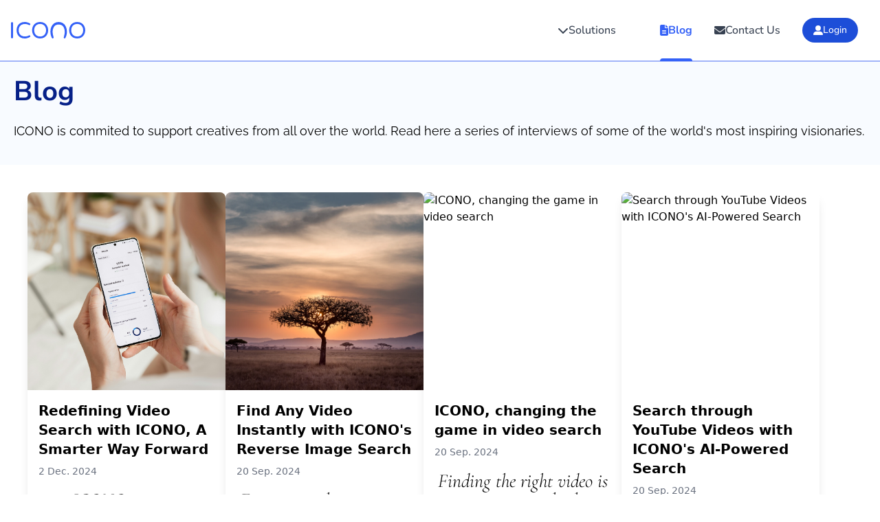

--- FILE ---
content_type: text/html
request_url: https://www.icono-search.com/blog
body_size: 10861
content:
<!doctype html>
<link rel="stylesheet" href="https://cdn.plyr.io/3.6.8/plyr.css" />
<html lang="en" data-theme="light">
	<head>
    <meta name="sentry-trace" content="4095fd7499a0360864287f7a15329dd1-27cb2be0dd1ad35d-1"/>
    <meta name="baggage" content="sentry-environment=production,sentry-release=d8c3968372aa5d0c983c632d7922d9af38efc020,sentry-public_key=7ac088e0a97371f9e04f055922a1173d,sentry-trace_id=4095fd7499a0360864287f7a15329dd1,sentry-sample_rate=1,sentry-transaction=GET%20%2Fblog,sentry-sampled=true"/>
    
<script >
    const f = window.fetch;
    if(f){
      window._sentryFetchProxy = function(...a){return f(...a)}
      window.fetch = function(...a){return window._sentryFetchProxy(...a)}
    }
</script>
		<meta charset="utf-8" />
		<link rel="icon" href="./ICONO_favicon.ico" />
		<meta name="viewport" content="width=device-width, initial-scale=1.0" />
		<!-- Posthog -->
		<script defer>
			!(function (t, e) {
				var o, n, p, r
				e.__SV ||
					((window.posthog = e),
					(e._i = []),
					(e.init = function (i, s, a) {
						function g(t, e) {
							var o = e.split('.')
							2 == o.length && ((t = t[o[0]]), (e = o[1])),
								(t[e] = function () {
									t.push([e].concat(Array.prototype.slice.call(arguments, 0)))
								})
						}
						;((p = t.createElement('script')).type = 'text/javascript'),
							(p.async = !0),
							(p.src = s.api_host + '/static/array.js'),
							(r = t.getElementsByTagName('script')[0]).parentNode.insertBefore(p, r)
						var u = e
						for (
							void 0 !== a ? (u = e[a] = []) : (a = 'posthog'),
								u.people = u.people || [],
								u.toString = function (t) {
									var e = 'posthog'
									return 'posthog' !== a && (e += '.' + a), t || (e += ' (stub)'), e
								},
								u.people.toString = function () {
									return u.toString(1) + '.people (stub)'
								},
								o =
									'capture identify alias people.set people.set_once set_config register register_once unregister opt_out_capturing has_opted_out_capturing opt_in_capturing reset isFeatureEnabled onFeatureFlags getFeatureFlag getFeatureFlagPayload reloadFeatureFlags group updateEarlyAccessFeatureEnrollment getEarlyAccessFeatures getActiveMatchingSurveys getSurveys onSessionId'.split(
										' '
									),
								n = 0;
							n < o.length;
							n++
						)
							g(u, o[n])
						e._i.push([i, s, a])
					}),
					(e.__SV = 1))
			})(document, window.posthog || [])
			posthog.init('phc_EEbwQaAMQTGIseQqPWZOaOxszOhycthhXiySS9IVymg', {
				api_host: 'https://app.posthog.com'
			})
		</script>

<!-- <script async src="https://pagead2.googlesyndication.com/pagead/js/adsbygoogle.js?client=ca-pub-1246246381259432" crossorigin="anonymous" data-adbreak-test="on"></script> -->
		<!-- Amplitude
		<script type="text/javascript">
			!(function () {
				'use strict'
				!(function (e, t) {
					var n = e.amplitude || { _q: [], _iq: {} }
					if (n.invoked)
						e.console && console.error && console.error('Amplitude snippet has been loaded.')
					else {
						var r = function (e, t) {
								e.prototype[t] = function () {
									return (
										this._q.push({ name: t, args: Array.prototype.slice.call(arguments, 0) }), this
									)
								}
							},
							s = function (e, t, n) {
								return function (r) {
									e._q.push({ name: t, args: Array.prototype.slice.call(n, 0), resolve: r })
								}
							},
							o = function (e, t, n) {
								e[t] = function () {
									if (n)
										return { promise: new Promise(s(e, t, Array.prototype.slice.call(arguments))) }
								}
							},
							i = function (e) {
								for (var t = 0; t < m.length; t++) o(e, m[t], !1)
								for (var n = 0; n < g.length; n++) o(e, g[n], !0)
							}
						n.invoked = !0
						var u = t.createElement('script')
						;(u.type = 'text/javascript'),
							(u.integrity =
								'sha384-x0ik2D45ZDEEEpYpEuDpmj05fY91P7EOZkgdKmq4dKL/ZAVcufJ+nULFtGn0HIZE'),
							(u.crossOrigin = 'anonymous'),
							(u.async = !0),
							(u.src = 'https://cdn.amplitude.com/libs/analytics-browser-2.0.0-min.js.gz'),
							(u.onload = function () {
								e.amplitude.runQueuedFunctions ||
									console.log('[Amplitude] Error: could not load SDK')
							})
						var a = t.getElementsByTagName('script')[0]
						a.parentNode.insertBefore(u, a)
						for (
							var c = function () {
									return (this._q = []), this
								},
								p = [
									'add',
									'append',
									'clearAll',
									'prepend',
									'set',
									'setOnce',
									'unset',
									'preInsert',
									'postInsert',
									'remove',
									'getUserProperties'
								],
								l = 0;
							l < p.length;
							l++
						)
							r(c, p[l])
						n.Identify = c
						for (
							var d = function () {
									return (this._q = []), this
								},
								f = [
									'getEventProperties',
									'setProductId',
									'setQuantity',
									'setPrice',
									'setRevenue',
									'setRevenueType',
									'setEventProperties'
								],
								v = 0;
							v < f.length;
							v++
						)
							r(d, f[v])
						n.Revenue = d
						var m = [
								'getDeviceId',
								'setDeviceId',
								'getSessionId',
								'setSessionId',
								'getUserId',
								'setUserId',
								'setOptOut',
								'setTransport',
								'reset',
								'extendSession'
							],
							g = [
								'init',
								'add',
								'remove',
								'track',
								'logEvent',
								'identify',
								'groupIdentify',
								'setGroup',
								'revenue',
								'flush'
							]
						i(n),
							(n.createInstance = function (e) {
								return (n._iq[e] = { _q: [] }), i(n._iq[e]), n._iq[e]
							}),
							(e.amplitude = n)
					}
				})(window, document)
			})()

			amplitude.init('336819c313dff2582fb0d55e9ca5483e')
		</script> -->

		<!-- Start of Tawk.to Script-->
<!-- <script type="text/javascript">
	var Tawk_API=Tawk_API||{}, Tawk_LoadStart=new Date();
	(function(){
	var s1=document.createElement("script"),s0=document.getElementsByTagName("script")[0];
	s1.async=true;
	s1.src='https://embed.tawk.to/65eaef1e9131ed19d976cbf4/1hoerc4g8';
	s1.charset='UTF-8';
	s1.setAttribute('crossorigin','*');
	s0.parentNode.insertBefore(s1,s0);
	})();
	</script> -->
	<!--End of Tawk.to Script -->

		<!-- Google Tag Manager -->
		<script defer>
			;(function (w, d, s, l, i) {
				w[l] = w[l] || []
				w[l].push({ 'gtm.start': new Date().getTime(), event: 'gtm.js' })
				var f = d.getElementsByTagName(s)[0],
					j = d.createElement(s),
					dl = l != 'dataLayer' ? '&l=' + l : ''
				j.async = true
				j.src = 'https://www.googletagmanager.com/gtm.js?id=' + i + dl
				f.parentNode.insertBefore(j, f)
			})(window, document, 'script', 'dataLayer', 'GTM-MFSMH2W5')
		</script>
		<!-- End Google Tag Manager -->

		<!-- Hotjar Tracking Code for https://icono-search.com/ -->
		<script defer>
			;(function (h, o, t, j, a, r) {
				h.hj =
					h.hj ||
					function () {
						;(h.hj.q = h.hj.q || []).push(arguments)
					}
				h._hjSettings = { hjid: 3603906, hjsv: 6 }
				a = o.getElementsByTagName('head')[0]
				r = o.createElement('script')
				r.async = 1
				r.src = t + h._hjSettings.hjid + j + h._hjSettings.hjsv
				a.appendChild(r)
			})(window, document, 'https://static.hotjar.com/c/hotjar-', '.js?sv=')
		</script>

		<!-- Google tag (gtag.js) -->
		<script async src="https://www.googletagmanager.com/gtag/js?id=G-1RCFPRKFK2"></script>
		<script>
			window.dataLayer = window.dataLayer || []
			function gtag() {
				dataLayer.push(arguments)
			}
			gtag('js', new Date())

			gtag('config', 'G-1RCFPRKFK2')
		</script>
		
		<link href="./_app/immutable/assets/0.CXZbB0P3.css" rel="stylesheet">
		<link href="./_app/immutable/assets/fa-layers-text.CzRTupYY.css" rel="stylesheet">
		<link href="./_app/immutable/assets/Coins.7g0GSRtM.css" rel="stylesheet">
		<link href="./_app/immutable/assets/DiscordFAB.B050ePnX.css" rel="stylesheet">
		<link href="./_app/immutable/assets/42.CInQGJsp.css" rel="stylesheet">
		<link href="./_app/immutable/assets/BlogList.CjiP_J__.css" rel="stylesheet">
		<link href="./_app/immutable/assets/100.oAyVfkYE.css" rel="stylesheet"><title>ICONO Blog</title><!-- HEAD_svelte-18pzfb8_START --><meta name="robots" content="index,follow"><meta name="description" content="ICONO is a revolutionary AI video search engine that understands the visual and audio content of your videos."><link rel="canonical" href="https://www.icono-search.com/blog"> <meta name="twitter:site" content="@ICONO">  <meta name="twitter:title" content="ICONO - AI Video Search Engine"> <meta name="twitter:description" content="ICONO is a revolutionary AI video search engine that understands the visual and audio content of your videos."> <meta name="twitter:image" content="[object Object]"> <meta property="og:url" content="https://www.icono-search.com/blog"> <meta property="og:type" content="website">  <meta property="og:title" content="ICONO - AI Video Search Engine"> <meta property="og:description" content="ICONO enables instant search through video and audio content using advanced AI that understands your videos. Try it now!"> <meta property="og:image" content="https://www.icono-search.com/OpenGraph_V1.webp"> <meta property="og:image:alt" content="ICONO Screenshot"> <meta property="og:image:width" content="1200"> <meta property="og:image:height" content="630"> <meta property="og:image:secure_url" content="https://www.icono-search.com/OpenGraph_V1.webp"> <meta property="og:image:type" content="image/jpeg">   <meta property="og:locale" content="en_US"> <meta property="og:site_name" content="ICONO"><!-- HEAD_svelte-18pzfb8_END --><!-- HEAD_svelte-1ph4km7_START --><meta name="description" content="A series of blog articles on ICONO, artists, techniques..."><!-- HEAD_svelte-1ph4km7_END -->
	</head>
	<body data-sveltekit-preload-data="hover">
		<!-- Google Tag Manager (noscript) -->
		<noscript
			><iframe
				src="https://www.googletagmanager.com/ns.html?id=GTM-MFSMH2W5"
				height="0"
				width="0"
				style="display: none; visibility: hidden"
			></iframe
		></noscript>
		<!-- End Google Tag Manager (noscript) -->
		<div style="display: contents">     <div class="header header_light svelte-14m64qm"><nav class="bg-white text-gray-700 dark:text-gray-200 border-gray-100 dark:border-gray-700 divide-gray-100 dark:divide-gray-700 sm:px-4 px-2 sm:px- py-2.5 w-full md:max-w-82 dark:bg-[#05010d]"><div class="mx-auto flex flex-wrap justify-between items-center container"><a href="/" aria-label="ICONO, the AI video search engine for creatives" class="flex items-center"><svg xmlns="http://www.w3.org/2000/svg" viewBox="0 0 970.49 215.43" height="1.5em"><defs></defs><path d="M493.74,529a13,13,0,0,1-3.9-9.6V334.33a13.55,13.55,0,0,1,3.9-9.75,12.79,12.79,0,0,1,9.6-4.05,13.83,13.83,0,0,1,13.8,13.8v185.1a12.8,12.8,0,0,1-4,9.6,13.55,13.55,0,0,1-9.75,3.9A13,13,0,0,1,493.74,529Z" transform="translate(-489.84 -319)" fill="hsla(226, 92.4%, 58.6%, 1)"></path><path d="M613.88,521.38a94,94,0,0,1-37.5-37.5q-13.65-24.45-13.65-57.15t13.65-57.15a94,94,0,0,1,37.5-37.5Q637.73,319,667.73,319q20.4,0,36.46,4.8a155.26,155.26,0,0,1,31.94,13.8q6.6,3.6,6.6,11.4a11.2,11.2,0,0,1-3.29,8,11.52,11.52,0,0,1-8.71,3.45,11.91,11.91,0,0,1-5.4-1.2,137,137,0,0,0-25.8-10.5,106.23,106.23,0,0,0-29.09-3.6q-25.82,0-44,10.65a68.29,68.29,0,0,0-27.29,29.1Q590,403.33,590,426.73t9.16,41.85a68.29,68.29,0,0,0,27.29,29.1q18.15,10.65,44,10.65a106.23,106.23,0,0,0,29.09-3.6,137,137,0,0,0,25.8-10.5,13,13,0,0,1,14.11,2.1,11,11,0,0,1,3.29,8.1q0,7.8-6.6,11.4a155.26,155.26,0,0,1-31.94,13.8q-16.07,4.8-36.46,4.8Q637.73,534.43,613.88,521.38Z" transform="translate(-489.84 -319)" fill="hsla(226, 92.4%, 58.6%, 1)"></path><path d="M815.34,520.63a94.4,94.4,0,0,1-36.6-38.1q-12.91-24.3-13.5-55.8.59-31.5,13.5-55.8a94.4,94.4,0,0,1,36.6-38.1Q839,319,870.54,319t55.05,13.8a95.67,95.67,0,0,1,36.6,38.25q13,24.45,13.65,55.65-.62,31.2-13.65,55.65a95.67,95.67,0,0,1-36.6,38.25q-23.57,13.8-55.05,13.8T815.34,520.63Zm96.9-22.5a71.07,71.07,0,0,0,27-29.4q9.28-18.6,9.3-42t-9.3-42a71.07,71.07,0,0,0-27-29.4q-17.72-10.8-41.7-10.8-24.3,0-41.85,10.8a71.18,71.18,0,0,0-26.85,29.4q-9.32,18.6-9.3,42t9.3,42a71.18,71.18,0,0,0,26.85,29.4q17.55,10.8,41.85,10.8Q894.53,508.93,912.24,498.13Z" transform="translate(-489.84 -319)" fill="hsla(226, 92.4%, 58.6%, 1)"></path><path d="M1018.08,380.1q13-28.5,37.5-44.8t57.16-16.3q32.68,0,57.14,16.3t37.5,44.8q13,28.48,13,64.32,0,24.36-4.8,43.53a206.07,206.07,0,0,1-13.8,38.17q-3.6,7.88-11.4,7.88a10.32,10.32,0,0,1-7.94-3.94c-2.31-2.63-2.49-10.06-2.46-10.39a64.32,64.32,0,0,1,1.21-6.45c2.76-10.22,5.09-20.79,7.5-30.82a150.88,150.88,0,0,0,3.59-34.76q0-30.83-10.65-52.49c-7.1-14.46-14.8-25.33-27.1-32.61s-26.25-10.93-41.84-10.93-29.56,3.64-41.86,10.93-19,18.15-26.1,32.61-10.65,31.94-10.65,52.49a149.71,149.71,0,0,0,3.61,34.76c2.39,10,4.26,20.6,7.5,30.82a16.74,16.74,0,0,1,1.19,6.45q0,6.45-3.3,10.39A10.2,10.2,0,0,1,1035,534q-7.8,0-11.4-7.88a206.07,206.07,0,0,1-13.8-38.17q-4.79-19.17-4.8-43.53Q1005,408.58,1018.08,380.1Zm164.41,150c-2.31-2.63-3.49-5.06-2.46-10.39.13-.66,1-5.67,1.21-6.45" transform="translate(-489.84 -319)" fill="hsla(226, 92.4%, 58.6%, 1)"></path><path d="M1299.83,520.63a94.54,94.54,0,0,1-36.6-38.1q-12.9-24.3-13.5-55.8.6-31.5,13.5-55.8a94.54,94.54,0,0,1,36.6-38.1q23.7-13.8,55.2-13.8t55,13.8a95.6,95.6,0,0,1,36.6,38.25q13,24.45,13.65,55.65-.6,31.2-13.65,55.65a95.6,95.6,0,0,1-36.6,38.25q-23.55,13.8-55,13.8T1299.83,520.63Zm96.9-22.5a70.93,70.93,0,0,0,27-29.4q9.3-18.6,9.3-42t-9.3-42a70.93,70.93,0,0,0-27-29.4q-17.7-10.8-41.7-10.8-24.3,0-41.85,10.8a71.24,71.24,0,0,0-26.85,29.4q-9.3,18.6-9.3,42t9.3,42a71.24,71.24,0,0,0,26.85,29.4q17.55,10.8,41.85,10.8Q1379,508.93,1396.73,498.13Z" transform="translate(-489.84 -319)" fill="hsla(226, 92.4%, 58.6%, 1)"></path></svg></a>  <button type="button" class="focus:outline-none whitespace-normal m-0.5 rounded-lg focus:ring-2 p-1.5 focus:ring-gray-400 hover:bg-gray-100 dark:hover:bg-gray-600 ms-3 md:hidden" aria-label="Open main menu"><span class="sr-only">Open main menu</span> <svg xmlns="http://www.w3.org/2000/svg" role="button" tabindex="0" width="24" height="24" class="h-6 w-6 shrink-0" aria-label="bars 3" fill="none" viewBox="0 0 24 24" stroke-width="2"><!-- HTML_TAG_START --><path stroke="currentColor" stroke-linecap="round" stroke-linejoin="round" d="M4 6h16M4 12h16M4 18h16"></path> <!-- HTML_TAG_END --></svg> </button>   <div class="w-full md:block md:w-auto order-1" hidden><ul class="flex flex-col items-center p-4 mt-4 md:flex-row md:space-x-8 md:mt-0 md:text-sm md:font-medium gap-5"><li><div role="link" href="" active="false" class="block py-2 pe-4 ps-3 md:p-0 rounded md:border-0 dark:text-white cursor-pointer"><div class="inline-container svelte-14m64qm"><div class="navicons svelte-14m64qm" title="Solutions"> <svg class="svelte-fa svelte-fa-base undefined svelte-bvo74f" viewBox="0 0 512 512" aria-hidden="true" role="img" xmlns="http://www.w3.org/2000/svg"><g transform="translate(256 256)" transform-origin="128 0"><g transform="translate(0,0) scale(1,1)"><path d="M233.4 406.6c12.5 12.5 32.8 12.5 45.3 0l192-192c12.5-12.5 12.5-32.8 0-45.3s-32.8-12.5-45.3 0L256 338.7 86.6 169.4c-12.5-12.5-32.8-12.5-45.3 0s-12.5 32.8 0 45.3l192 192z" fill="currentColor" transform="translate(-256 -256)"></path></g></g></svg></div> <div class="navtext svelte-14m64qm">Solutions</div></div> </div></li>  <div></div>   <li><a href="/blog" active class="block py-2 pe-4 ps-3 md:p-0 rounded md:border-0 dark:text-white"><div class="inline-container svelte-14m64qm activate-bar"><div class="navicons svelte-14m64qm" title="Blog"> <svg class="svelte-fa svelte-fa-base undefined svelte-bvo74f" viewBox="0 0 384 512" aria-hidden="true" role="img" xmlns="http://www.w3.org/2000/svg"><g transform="translate(192 256)" transform-origin="96 0"><g transform="translate(0,0) scale(1,1)"><path d="M64 0C28.7 0 0 28.7 0 64V448c0 35.3 28.7 64 64 64H320c35.3 0 64-28.7 64-64V160H256c-17.7 0-32-14.3-32-32V0H64zM256 0V128H384L256 0zM112 256H272c8.8 0 16 7.2 16 16s-7.2 16-16 16H112c-8.8 0-16-7.2-16-16s7.2-16 16-16zm0 64H272c8.8 0 16 7.2 16 16s-7.2 16-16 16H112c-8.8 0-16-7.2-16-16s7.2-16 16-16zm0 64H272c8.8 0 16 7.2 16 16s-7.2 16-16 16H112c-8.8 0-16-7.2-16-16s7.2-16 16-16z" fill="currentColor" transform="translate(-192 -256)"></path></g></g></svg></div> <div class="navtext svelte-14m64qm">Blog</div></div> </a></li> <li><a href="https://adrienlf.notion.site/143854c36a5f806287f2dddaa04b127c" active="false" class="block py-2 pe-4 ps-3 md:p-0 rounded md:border-0 dark:text-white"><div class="inline-container svelte-14m64qm"><div class="navicons svelte-14m64qm" title="Contact Us"> <svg class="svelte-fa svelte-fa-base undefined svelte-bvo74f" viewBox="0 0 512 512" aria-hidden="true" role="img" xmlns="http://www.w3.org/2000/svg"><g transform="translate(256 256)" transform-origin="128 0"><g transform="translate(0,0) scale(1,1)"><path d="M48 64C21.5 64 0 85.5 0 112c0 15.1 7.1 29.3 19.2 38.4L236.8 313.6c11.4 8.5 27 8.5 38.4 0L492.8 150.4c12.1-9.1 19.2-23.3 19.2-38.4c0-26.5-21.5-48-48-48H48zM0 176V384c0 35.3 28.7 64 64 64H448c35.3 0 64-28.7 64-64V176L294.4 339.2c-22.8 17.1-54 17.1-76.8 0L0 176z" fill="currentColor" transform="translate(-256 -256)"></path></g></g></svg></div> <div class="navtext svelte-14m64qm">Contact Us</div></div> </a></li> <div class="flex md:order-2 items-center"><a href="/login" class="text-center font-medium focus-within:ring-4 focus-within:outline-none inline-flex items-center justify-center px-4 py-2 text-sm text-white bg-primary-700 hover:bg-primary-800 dark:bg-primary-600 dark:hover:bg-primary-700 focus-within:ring-primary-300 dark:focus-within:ring-primary-800 rounded-full gap-3 undefined" active="false" role="button"> <svg class="svelte-fa svelte-fa-base undefined svelte-bvo74f" viewBox="0 0 512 512" aria-hidden="true" role="img" xmlns="http://www.w3.org/2000/svg"><g transform="translate(256 256)" transform-origin="128 0"><g transform="translate(0,0) scale(1,1)"><path d="M256 288A144 144 0 1 0 256 0a144 144 0 1 0 0 288zm-94.7 32C72.2 320 0 392.2 0 481.3c0 17 13.8 30.7 30.7 30.7H481.3c17 0 30.7-13.8 30.7-30.7C512 392.2 439.8 320 350.7 320H161.3z" fill="currentColor" transform="translate(-256 -256)"></path></g></g></svg> Login </a>  </div></ul></div> </div> </nav>   </div>  <div class="blogHeader svelte-1o9v78t" data-svelte-h="svelte-3ahbbk"><h1 class="svelte-1o9v78t">Blog</h1> <div class="subTitle svelte-1o9v78t">ICONO is commited to support creatives from all over the world. Read here a series of interviews
		of some of the world&#39;s most inspiring visionaries.</div></div> <div class="blogPage svelte-1o9v78t">   <div class="postListContainer svelte-19juvce"><a href="/blog/Redefining Video Search with ICONO, A Smarter Way Forward"><div class="bg-white shadow-lg rounded-lg overflow-hidden w-full md:w-64 lg:w-72 aspect-auto lg:aspect-[9/16]"><div class="h-40 md:h-64 lg:h-72"><img src="https://images.unsplash.com/photo-1660732421009-469aba1c2e81" alt="Redefining Video Search with ICONO, A Smarter Way Forward" class="object-cover w-full h-full"></div> <div class="p-4"><h2 class="text-xl font-semibold text-primary-color mb-2">Redefining Video Search with ICONO, A Smarter Way Forward</h2> <p class="text-sm text-gray-500">2 Dec. 2024</p> <p class="mt-2 text-lg italic text-primary-color text-center postQuote svelte-1cylv0b">ICONO is game changing.</p></div> </div> </a><a href="/blog/ICONO reverse video search"><div class="bg-white shadow-lg rounded-lg overflow-hidden w-full md:w-64 lg:w-72 aspect-auto lg:aspect-[9/16]"><div class="h-40 md:h-64 lg:h-72"><img src="https://images.unsplash.com/photo-1516026672322-bc52d61a55d5?ixlib=rb-4.0.3&amp;ixid=M3wxMjA3fDB8MHxwaG90by1wYWdlfHx8fGVufDB8fHx8fA%3D%3D&amp;auto=format&amp;fit=crop&amp;w=1920&amp;q=80" alt="Find Any Video Instantly with ICONO's Reverse Image Search" class="object-cover w-full h-full"></div> <div class="p-4"><h2 class="text-xl font-semibold text-primary-color mb-2">Find Any Video Instantly with ICONO's Reverse Image Search</h2> <p class="text-sm text-gray-500">20 Sep. 2024</p> <p class="mt-2 text-lg italic text-primary-color text-center postQuote svelte-1cylv0b">From screenshot to source in seconds.</p></div> </div> </a><a href="/blog/ICONO video search"><div class="bg-white shadow-lg rounded-lg overflow-hidden w-full md:w-64 lg:w-72 aspect-auto lg:aspect-[9/16]"><div class="h-40 md:h-64 lg:h-72"><img src="https://unsplash.com/photos/ukzHlkoz1IE/download?ixid=M3wxMjA3fDB8MXxzZWFyY2h8MTB8fHZpZGVvJTIwc2VhcmNofGVufDB8fHx8MTcyNjg0MDE5NXww&amp;force=true&amp;w=640" alt="ICONO, changing the game in video search" class="object-cover w-full h-full"></div> <div class="p-4"><h2 class="text-xl font-semibold text-primary-color mb-2">ICONO, changing the game in video search</h2> <p class="text-sm text-gray-500">20 Sep. 2024</p> <p class="mt-2 text-lg italic text-primary-color text-center postQuote svelte-1cylv0b">Finding the right video is now as easy as thinking about it.</p></div> </div> </a><a href="/blog/ICONO youtube search"><div class="bg-white shadow-lg rounded-lg overflow-hidden w-full md:w-64 lg:w-72 aspect-auto lg:aspect-[9/16]"><div class="h-40 md:h-64 lg:h-72"><img src="https://unsplash.com/photos/pYoj2nyokOg/download?ixid=M3wxMjA3fDB8MXxzZWFyY2h8M3x8eW91dHViZXxlbnwwfHx8fDE3MjY4MDI5NTd8MA&amp;force=true&amp;w=640" alt="Search through YouTube Videos with ICONO's AI-Powered Search" class="object-cover w-full h-full"></div> <div class="p-4"><h2 class="text-xl font-semibold text-primary-color mb-2">Search through YouTube Videos with ICONO's AI-Powered Search</h2> <p class="text-sm text-gray-500">20 Sep. 2024</p> <p class="mt-2 text-lg italic text-primary-color text-center postQuote svelte-1cylv0b">Find the perfect moment in seconds.</p></div> </div> </a><a href="/blog/ICONO BLACKPINK IS NOW LIVE!"><div class="bg-white shadow-lg rounded-lg overflow-hidden w-full md:w-64 lg:w-72 aspect-auto lg:aspect-[9/16]"><div class="h-40 md:h-64 lg:h-72"><img src="/blog/black-pink-2.jpg" alt="ICONO BLACKPINK IS NOW LIVE!" class="object-cover w-full h-full"></div> <div class="p-4"><h2 class="text-xl font-semibold text-primary-color mb-2">ICONO BLACKPINK IS NOW LIVE!</h2> <p class="text-sm text-gray-500">2 Feb. 2024</p> <p class="mt-2 text-lg italic text-primary-color text-center postQuote svelte-1cylv0b">A new way for BLINKs Experience BLACKPINK's Videos!</p></div> </div> </a><a href="/blog/David Raichman, Executive Creative Director chez Ogilvy"><div class="bg-white shadow-lg rounded-lg overflow-hidden w-full md:w-64 lg:w-72 aspect-auto lg:aspect-[9/16]"><div class="h-40 md:h-64 lg:h-72"><img src="/blog/davidraichman/davidraichman.jfif" alt="David Raichman Executive Creative Director chez Ogilvy" class="object-cover w-full h-full"></div> <div class="p-4"><h2 class="text-xl font-semibold text-primary-color mb-2">David Raichman Executive Creative Director chez Ogilvy</h2> <p class="text-sm text-gray-500">28 Nov. 2023</p> <p class="mt-2 text-lg italic text-primary-color text-center postQuote svelte-1cylv0b">On va rentrer dans une ère complètement hybride.</p></div> </div> </a><a href="/blog/ICONO remporte le Trophée Start UP Numérique"><div class="bg-white shadow-lg rounded-lg overflow-hidden w-full md:w-64 lg:w-72 aspect-auto lg:aspect-[9/16]"><div class="h-40 md:h-64 lg:h-72"><img src="/blog/StartUpNumerique.png" alt="ICONO remporte le Trophée Start UP Numérique" class="object-cover w-full h-full"></div> <div class="p-4"><h2 class="text-xl font-semibold text-primary-color mb-2">ICONO remporte le Trophée Start UP Numérique</h2> <p class="text-sm text-gray-500">28 Nov. 2023</p> <p class="mt-2 text-lg italic text-primary-color text-center postQuote svelte-1cylv0b">Les 20 Espoirs du numérique qui ont le meilleur potentiel.</p></div> </div> </a><a href="/blog/Edouard Delcourt, créa chez Fred &amp; Farid"><div class="bg-white shadow-lg rounded-lg overflow-hidden w-full md:w-64 lg:w-72 aspect-auto lg:aspect-[9/16]"><div class="h-40 md:h-64 lg:h-72"><img src="/blog/EdouardDelcourt.png" alt="Edouard Delcourt, créa chez Fred &amp; Farid" class="object-cover w-full h-full"></div> <div class="p-4"><h2 class="text-xl font-semibold text-primary-color mb-2">Edouard Delcourt, créa chez Fred &amp; Farid</h2> <p class="text-sm text-gray-500">22 Sep. 2023</p> <p class="mt-2 text-lg italic text-primary-color text-center postQuote svelte-1cylv0b">À mon avis, dans toutes les agences, on parle beaucoup d'IA.</p></div> </div> </a><a href="/blog/The Best Video Search Engine"><div class="bg-white shadow-lg rounded-lg overflow-hidden w-full md:w-64 lg:w-72 aspect-auto lg:aspect-[9/16]"><div class="h-40 md:h-64 lg:h-72"><img src="https://images.unsplash.com/photo-1645630330301-c93f6b822106?ixlib=rb-4.0.3&amp;ixid=M3wxMjA3fDB8MHxwaG90by1wYWdlfHx8fGVufDB8fHx8fA%3D%3D&amp;auto=format&amp;fit=crop&amp;w=2088&amp;q=80" alt="The Best Video Search Engine" class="object-cover w-full h-full"></div> <div class="p-4"><h2 class="text-xl font-semibold text-primary-color mb-2">The Best Video Search Engine</h2> <p class="text-sm text-gray-500">6 Sep. 2023</p> <p class="mt-2 text-lg italic text-primary-color text-center postQuote svelte-1cylv0b">What was that movie where that thing happened?</p></div> </div> </a><a href="/blog/How To Talk to your Motion Designer"><div class="bg-white shadow-lg rounded-lg overflow-hidden w-full md:w-64 lg:w-72 aspect-auto lg:aspect-[9/16]"><div class="h-40 md:h-64 lg:h-72"><img src="https://images.unsplash.com/photo-1628494391268-c9935bc384d5?ixlib=rb-4.0.3&amp;ixid=M3wxMjA3fDB8MHxwaG90by1wYWdlfHx8fGVufDB8fHx8fA%3D%3D&amp;auto=format&amp;fit=crop&amp;w=2631&amp;q=80" alt="How to Talk to Your Motion Designer, Pt.1" class="object-cover w-full h-full"></div> <div class="p-4"><h2 class="text-xl font-semibold text-primary-color mb-2">How to Talk to Your Motion Designer, Pt.1</h2> <p class="text-sm text-gray-500">25 Aug. 2023</p> <p class="mt-2 text-lg italic text-primary-color text-center postQuote svelte-1cylv0b">Can you make it go Woooosh?</p></div> </div> </a> </div>  </div> 
			<script type="application/json" data-sveltekit-fetched data-url="/api/posts">{"status":200,"statusText":"","headers":{},"body":"[{\"meta\":{\"title\":\"Redefining Video Search with ICONO, A Smarter Way Forward\",\"date\":\"2024-12-02\",\"slug\":\"best-video-search-engine\",\"preview\":\"Discover how ICONO transforms video search, bringing efficiency and creativity to media workflows.\",\"previewImage\":\"https://images.unsplash.com/photo-1660732421009-469aba1c2e81\",\"quote\":\"ICONO is game changing.\",\"tags\":[\"Video Search\",\"Media Technology\",\"AI in Media\",\"Video Production Tools\",\"Storytelling\"],\"author\":\"ICONO Team\",\"categories\":[\"Media Innovation\",\"AI Tools\",\"Video Production\"],\"seoDescription\":\"Learn why ICONO is redefining video search. With cutting-edge AI, ICONO empowers media professionals to work faster, smarter, and more creatively.\",\"seoKeywords\":[\"video search engine\",\"AI for video\",\"media tools\",\"storytelling technology\",\"video production efficiency\"]},\"path\":\"/blog/Redefining Video Search with ICONO, A Smarter Way Forward\"},{\"meta\":{\"title\":\"Find Any Video Instantly with ICONO's Reverse Image Search\",\"date\":\"2024-09-20\",\"slug\":\"reverse-image-search-for-video\",\"preview\":\"Discover how ICONO's innovative reverse image search is transforming the way we find and interact with video content.\",\"previewImage\":\"https://images.unsplash.com/photo-1516026672322-bc52d61a55d5?ixlib=rb-4.0.3&ixid=M3wxMjA3fDB8MHxwaG90by1wYWdlfHx8fGVufDB8fHx8fA%3D%3D&auto=format&fit=crop&w=1920&q=80\",\"quote\":\"From screenshot to source in seconds.\"},\"path\":\"/blog/ICONO reverse video search\"},{\"meta\":{\"title\":\"ICONO, changing the game in video search\",\"date\":\"2024-09-20\",\"slug\":\"ai-powered-video-search-revolution\",\"preview\":\"Discover how ICONO's AI technology is transforming video search, making content discovery faster and more efficient than ever before.\",\"previewImage\":\"https://unsplash.com/photos/ukzHlkoz1IE/download?ixid=M3wxMjA3fDB8MXxzZWFyY2h8MTB8fHZpZGVvJTIwc2VhcmNofGVufDB8fHx8MTcyNjg0MDE5NXww&force=true&w=640\",\"quote\":\"Finding the right video is now as easy as thinking about it.\"},\"path\":\"/blog/ICONO video search\"},{\"meta\":{\"title\":\"Search through YouTube Videos with ICONO's AI-Powered Search\",\"date\":\"2024-09-20\",\"slug\":\"ai-powered-youtube-video-search\",\"preview\":\"Explore how ICONO's cutting-edge AI technology is transforming the way we find and interact with YouTube videos, short clips, and more.\",\"previewImage\":\"https://unsplash.com/photos/pYoj2nyokOg/download?ixid=M3wxMjA3fDB8MXxzZWFyY2h8M3x8eW91dHViZXxlbnwwfHx8fDE3MjY4MDI5NTd8MA&force=true&w=640\",\"quote\":\"Find the perfect moment in seconds.\"},\"path\":\"/blog/ICONO youtube search\"},{\"meta\":{\"title\":\"ICONO BLACKPINK IS NOW LIVE!\",\"date\":\"2024-02-02\",\"slug\":\"icono-blackpink-live\",\"preview\":\"ICONO BLACKPINK is an ICONO subsite dedicated to the blackpink community.\",\"previewImage\":\"/blog/black-pink-2.jpg\",\"quote\":\"A new way for BLINKs Experience BLACKPINK's Videos!\"},\"path\":\"/blog/ICONO BLACKPINK IS NOW LIVE!\"},{\"meta\":{\"title\":\"David Raichman Executive Creative Director chez Ogilvy\",\"date\":\"2023-11-28\",\"slug\":\"david-raichman-la-pub-l-ia\",\"preview\":\"David Raichamn nous parle IA, originalité et création\",\"previewImage\":\"/blog/davidraichman/davidraichman.jfif\",\"quote\":\"On va rentrer dans une ère complètement hybride.\"},\"path\":\"/blog/David Raichman, Executive Creative Director chez Ogilvy\"},{\"meta\":{\"title\":\"ICONO remporte le Trophée Start UP Numérique\",\"date\":\"2023-11-28\",\"slug\":\"icono-remporte-trophée-start-up-numérique\",\"preview\":\"ICONO remporte le Trophée Start UP Numérique et est incubé à l'Institut Mines Télécoms\",\"previewImage\":\"/blog/StartUpNumerique.png\",\"quote\":\"Les 20 Espoirs du numérique qui ont le meilleur potentiel.\"},\"path\":\"/blog/ICONO remporte le Trophée Start UP Numérique\"},{\"meta\":{\"title\":\"Edouard Delcourt, créa chez Fred & Farid\",\"date\":\"2023-09-22\",\"slug\":\"edouard-delcourt-la-pub-l-ia\",\"preview\":\"Edouard Delcourt, nous parle de son parcourt, de l'IA dans la pub, et son futur\",\"previewImage\":\"/blog/EdouardDelcourt.png\",\"quote\":\"À mon avis, dans toutes les agences, on parle beaucoup d'IA.\"},\"path\":\"/blog/Edouard Delcourt, créa chez Fred & Farid\"},{\"meta\":{\"title\":\"The Best Video Search Engine\",\"date\":\"2023-09-06\",\"slug\":\"best-video-search-engine\",\"preview\":\"Find out why ICONO is the video search engine you've always been looking for.\",\"previewImage\":\"https://images.unsplash.com/photo-1645630330301-c93f6b822106?ixlib=rb-4.0.3&ixid=M3wxMjA3fDB8MHxwaG90by1wYWdlfHx8fGVufDB8fHx8fA%3D%3D&auto=format&fit=crop&w=2088&q=80\",\"quote\":\"What was that movie where that thing happened?\"},\"path\":\"/blog/The Best Video Search Engine\"},{\"meta\":{\"title\":\"How to Talk to Your Motion Designer, Pt.1\",\"date\":\"2023-08-25\",\"slug\":\"motion-design-basic-1\",\"preview\":\"Learn how to talk to your motion designer, in a way you both understand.\",\"previewImage\":\"https://images.unsplash.com/photo-1628494391268-c9935bc384d5?ixlib=rb-4.0.3&ixid=M3wxMjA3fDB8MHxwaG90by1wYWdlfHx8fGVufDB8fHx8fA%3D%3D&auto=format&fit=crop&w=2631&q=80\",\"quote\":\"Can you make it go Woooosh?\"},\"path\":\"/blog/How To Talk to your Motion Designer\"}]"}</script>
			<script type="application/json" data-sveltekit-fetched data-url="https://xugionrogrrgvgcwhohb.supabase.co/rest/v1/status_checks?select=id%2Ctimestamp%2Cstatus%2Cresponse_time%2Ccomment%2Cstatuts_test&amp;order=timestamp.desc&amp;limit=90" data-hash="1pgdp9x">{"status":200,"statusText":"OK","headers":{"content-range":"0-89/*"},"body":"[{\"id\":23782,\"timestamp\":\"2024-12-02T10:16:07.687141+00:00\",\"status\":\"up\",\"response_time\":5922,\"comment\":\"Success after 1 attempts\",\"statuts_test\":null}, \n {\"id\":23781,\"timestamp\":\"2024-12-02T10:11:00.947219+00:00\",\"status\":\"up\",\"response_time\":5373,\"comment\":\"Success after 1 attempts\",\"statuts_test\":null}, \n {\"id\":23780,\"timestamp\":\"2024-12-02T10:05:54.811613+00:00\",\"status\":\"up\",\"response_time\":5742,\"comment\":\"Success after 1 attempts\",\"statuts_test\":null}, \n {\"id\":23779,\"timestamp\":\"2024-12-02T10:00:48.263792+00:00\",\"status\":\"up\",\"response_time\":4897,\"comment\":\"Success after 1 attempts\",\"statuts_test\":null}, \n {\"id\":23778,\"timestamp\":\"2024-12-02T09:55:42.587099+00:00\",\"status\":\"up\",\"response_time\":5117,\"comment\":\"Success after 1 attempts\",\"statuts_test\":null}, \n {\"id\":23777,\"timestamp\":\"2024-12-02T09:50:36.667317+00:00\",\"status\":\"up\",\"response_time\":5011,\"comment\":\"Success after 1 attempts\",\"statuts_test\":null}, \n {\"id\":23776,\"timestamp\":\"2024-12-02T09:45:30.767741+00:00\",\"status\":\"up\",\"response_time\":4884,\"comment\":\"Success after 1 attempts\",\"statuts_test\":null}, \n {\"id\":23775,\"timestamp\":\"2024-12-02T09:40:25.058453+00:00\",\"status\":\"up\",\"response_time\":5328,\"comment\":\"Success after 1 attempts\",\"statuts_test\":null}, \n {\"id\":23774,\"timestamp\":\"2024-12-02T09:35:18.932501+00:00\",\"status\":\"up\",\"response_time\":10632,\"comment\":\"Success after 1 attempts\",\"statuts_test\":null}, \n {\"id\":23773,\"timestamp\":\"2024-12-02T09:30:07.484012+00:00\",\"status\":\"up\",\"response_time\":5678,\"comment\":\"Success after 1 attempts\",\"statuts_test\":null}, \n {\"id\":23772,\"timestamp\":\"2024-12-02T09:25:00.990257+00:00\",\"status\":\"up\",\"response_time\":5229,\"comment\":\"Success after 2 attempts\",\"statuts_test\":null}, \n {\"id\":23771,\"timestamp\":\"2024-12-02T09:19:43.114345+00:00\",\"status\":\"up\",\"response_time\":5218,\"comment\":\"Success after 1 attempts\",\"statuts_test\":null}, \n {\"id\":23770,\"timestamp\":\"2024-12-02T09:14:37.124084+00:00\",\"status\":\"up\",\"response_time\":5402,\"comment\":\"Success after 1 attempts\",\"statuts_test\":null}, \n {\"id\":23769,\"timestamp\":\"2024-12-02T09:09:30.927909+00:00\",\"status\":\"up\",\"response_time\":5355,\"comment\":\"Success after 1 attempts\",\"statuts_test\":null}, \n {\"id\":23768,\"timestamp\":\"2024-12-02T09:04:24.716315+00:00\",\"status\":\"up\",\"response_time\":10144,\"comment\":\"Success after 1 attempts\",\"statuts_test\":null}, \n {\"id\":23767,\"timestamp\":\"2024-12-02T08:59:13.733511+00:00\",\"status\":\"up\",\"response_time\":4975,\"comment\":\"Success after 1 attempts\",\"statuts_test\":null}, \n {\"id\":23766,\"timestamp\":\"2024-12-02T08:54:07.867501+00:00\",\"status\":\"up\",\"response_time\":5272,\"comment\":\"Success after 1 attempts\",\"statuts_test\":null}, \n {\"id\":23765,\"timestamp\":\"2024-12-02T08:49:01.693779+00:00\",\"status\":\"up\",\"response_time\":4868,\"comment\":\"Success after 1 attempts\",\"statuts_test\":null}, \n {\"id\":23764,\"timestamp\":\"2024-12-02T08:43:55.953243+00:00\",\"status\":\"up\",\"response_time\":5783,\"comment\":\"Success after 1 attempts\",\"statuts_test\":null}, \n {\"id\":23763,\"timestamp\":\"2024-12-02T08:38:49.352699+00:00\",\"status\":\"up\",\"response_time\":5189,\"comment\":\"Success after 1 attempts\",\"statuts_test\":null}, \n {\"id\":23762,\"timestamp\":\"2024-12-02T08:33:43.359829+00:00\",\"status\":\"up\",\"response_time\":6094,\"comment\":\"Success after 1 attempts\",\"statuts_test\":null}, \n {\"id\":23761,\"timestamp\":\"2024-12-02T08:28:36.466023+00:00\",\"status\":\"up\",\"response_time\":5515,\"comment\":\"Success after 1 attempts\",\"statuts_test\":null}, \n {\"id\":23760,\"timestamp\":\"2024-12-02T08:23:30.209104+00:00\",\"status\":\"up\",\"response_time\":5610,\"comment\":\"Success after 1 attempts\",\"statuts_test\":null}, \n {\"id\":23759,\"timestamp\":\"2024-12-02T08:18:23.80412+00:00\",\"status\":\"up\",\"response_time\":5440,\"comment\":\"Success after 1 attempts\",\"statuts_test\":null}, \n {\"id\":23758,\"timestamp\":\"2024-12-02T08:13:17.475773+00:00\",\"status\":\"up\",\"response_time\":5669,\"comment\":\"Success after 1 attempts\",\"statuts_test\":null}, \n {\"id\":23757,\"timestamp\":\"2024-12-02T08:08:11.024989+00:00\",\"status\":\"up\",\"response_time\":5955,\"comment\":\"Success after 1 attempts\",\"statuts_test\":null}, \n {\"id\":23756,\"timestamp\":\"2024-12-02T08:03:04.284684+00:00\",\"status\":\"up\",\"response_time\":6313,\"comment\":\"Success after 1 attempts\",\"statuts_test\":null}, \n {\"id\":23755,\"timestamp\":\"2024-12-02T07:57:57.218291+00:00\",\"status\":\"up\",\"response_time\":6002,\"comment\":\"Success after 1 attempts\",\"statuts_test\":null}, \n {\"id\":23754,\"timestamp\":\"2024-12-02T07:52:50.363543+00:00\",\"status\":\"up\",\"response_time\":5297,\"comment\":\"Success after 1 attempts\",\"statuts_test\":null}, \n {\"id\":23753,\"timestamp\":\"2024-12-02T07:47:44.259458+00:00\",\"status\":\"up\",\"response_time\":6407,\"comment\":\"Success after 1 attempts\",\"statuts_test\":null}, \n {\"id\":23752,\"timestamp\":\"2024-12-02T07:42:36.971138+00:00\",\"status\":\"up\",\"response_time\":5461,\"comment\":\"Success after 1 attempts\",\"statuts_test\":null}, \n {\"id\":23751,\"timestamp\":\"2024-12-02T07:37:30.66263+00:00\",\"status\":\"up\",\"response_time\":5495,\"comment\":\"Success after 1 attempts\",\"statuts_test\":null}, \n {\"id\":23750,\"timestamp\":\"2024-12-02T07:32:24.38031+00:00\",\"status\":\"up\",\"response_time\":5188,\"comment\":\"Success after 1 attempts\",\"statuts_test\":null}, \n {\"id\":23749,\"timestamp\":\"2024-12-02T07:27:18.33631+00:00\",\"status\":\"up\",\"response_time\":6375,\"comment\":\"Success after 1 attempts\",\"statuts_test\":null}, \n {\"id\":23748,\"timestamp\":\"2024-12-02T07:22:11.199469+00:00\",\"status\":\"up\",\"response_time\":5463,\"comment\":\"Success after 1 attempts\",\"statuts_test\":null}, \n {\"id\":23747,\"timestamp\":\"2024-12-02T07:17:04.965504+00:00\",\"status\":\"up\",\"response_time\":5617,\"comment\":\"Success after 1 attempts\",\"statuts_test\":null}, \n {\"id\":23746,\"timestamp\":\"2024-12-02T07:11:58.554298+00:00\",\"status\":\"up\",\"response_time\":6363,\"comment\":\"Success after 1 attempts\",\"statuts_test\":null}, \n {\"id\":23745,\"timestamp\":\"2024-12-02T07:06:51.409495+00:00\",\"status\":\"up\",\"response_time\":6391,\"comment\":\"Success after 1 attempts\",\"statuts_test\":null}, \n {\"id\":23744,\"timestamp\":\"2024-12-02T07:01:44.207037+00:00\",\"status\":\"up\",\"response_time\":6276,\"comment\":\"Success after 1 attempts\",\"statuts_test\":null}, \n {\"id\":23743,\"timestamp\":\"2024-12-02T06:56:37.181921+00:00\",\"status\":\"up\",\"response_time\":4934,\"comment\":\"Success after 1 attempts\",\"statuts_test\":null}, \n {\"id\":23742,\"timestamp\":\"2024-12-02T06:51:31.424599+00:00\",\"status\":\"up\",\"response_time\":5207,\"comment\":\"Success after 1 attempts\",\"statuts_test\":null}, \n {\"id\":23741,\"timestamp\":\"2024-12-02T06:46:25.446866+00:00\",\"status\":\"up\",\"response_time\":5241,\"comment\":\"Success after 1 attempts\",\"statuts_test\":null}, \n {\"id\":23740,\"timestamp\":\"2024-12-02T06:41:19.332595+00:00\",\"status\":\"up\",\"response_time\":5046,\"comment\":\"Success after 1 attempts\",\"statuts_test\":null}, \n {\"id\":23739,\"timestamp\":\"2024-12-02T06:36:13.506056+00:00\",\"status\":\"up\",\"response_time\":4954,\"comment\":\"Success after 1 attempts\",\"statuts_test\":null}, \n {\"id\":23738,\"timestamp\":\"2024-12-02T06:31:07.744866+00:00\",\"status\":\"up\",\"response_time\":5634,\"comment\":\"Success after 1 attempts\",\"statuts_test\":null}, \n {\"id\":23737,\"timestamp\":\"2024-12-02T06:26:01.026677+00:00\",\"status\":\"up\",\"response_time\":4942,\"comment\":\"Success after 1 attempts\",\"statuts_test\":null}, \n {\"id\":23736,\"timestamp\":\"2024-12-02T06:20:55.272354+00:00\",\"status\":\"up\",\"response_time\":5078,\"comment\":\"Success after 1 attempts\",\"statuts_test\":null}, \n {\"id\":23735,\"timestamp\":\"2024-12-02T06:15:49.398542+00:00\",\"status\":\"up\",\"response_time\":5067,\"comment\":\"Success after 1 attempts\",\"statuts_test\":null}, \n {\"id\":23734,\"timestamp\":\"2024-12-02T06:10:43.592552+00:00\",\"status\":\"up\",\"response_time\":5183,\"comment\":\"Success after 1 attempts\",\"statuts_test\":null}, \n {\"id\":23733,\"timestamp\":\"2024-12-02T06:05:37.559821+00:00\",\"status\":\"up\",\"response_time\":4984,\"comment\":\"Success after 1 attempts\",\"statuts_test\":null}, \n {\"id\":23732,\"timestamp\":\"2024-12-02T06:00:31.626444+00:00\",\"status\":\"up\",\"response_time\":5451,\"comment\":\"Success after 1 attempts\",\"statuts_test\":null}, \n {\"id\":23731,\"timestamp\":\"2024-12-02T05:55:25.320257+00:00\",\"status\":\"up\",\"response_time\":6245,\"comment\":\"Success after 1 attempts\",\"statuts_test\":null}, \n {\"id\":23730,\"timestamp\":\"2024-12-02T05:50:18.176929+00:00\",\"status\":\"up\",\"response_time\":5138,\"comment\":\"Success after 1 attempts\",\"statuts_test\":null}, \n {\"id\":23729,\"timestamp\":\"2024-12-02T05:45:12.207366+00:00\",\"status\":\"up\",\"response_time\":4855,\"comment\":\"Success after 1 attempts\",\"statuts_test\":null}, \n {\"id\":23728,\"timestamp\":\"2024-12-02T05:40:06.460255+00:00\",\"status\":\"up\",\"response_time\":5085,\"comment\":\"Success after 1 attempts\",\"statuts_test\":null}, \n {\"id\":23727,\"timestamp\":\"2024-12-02T05:35:00.61732+00:00\",\"status\":\"up\",\"response_time\":4975,\"comment\":\"Success after 1 attempts\",\"statuts_test\":null}, \n {\"id\":23726,\"timestamp\":\"2024-12-02T05:29:54.88122+00:00\",\"status\":\"up\",\"response_time\":5434,\"comment\":\"Success after 1 attempts\",\"statuts_test\":null}, \n {\"id\":23725,\"timestamp\":\"2024-12-02T05:24:48.666224+00:00\",\"status\":\"up\",\"response_time\":10387,\"comment\":\"Success after 1 attempts\",\"statuts_test\":null}, \n {\"id\":23724,\"timestamp\":\"2024-12-02T05:19:37.488336+00:00\",\"status\":\"up\",\"response_time\":5299,\"comment\":\"Success after 1 attempts\",\"statuts_test\":null}, \n {\"id\":23723,\"timestamp\":\"2024-12-02T05:14:31.275388+00:00\",\"status\":\"up\",\"response_time\":5181,\"comment\":\"Success after 1 attempts\",\"statuts_test\":null}, \n {\"id\":23722,\"timestamp\":\"2024-12-02T05:09:25.350425+00:00\",\"status\":\"up\",\"response_time\":5016,\"comment\":\"Success after 1 attempts\",\"statuts_test\":null}, \n {\"id\":23721,\"timestamp\":\"2024-12-02T05:04:19.476881+00:00\",\"status\":\"up\",\"response_time\":5015,\"comment\":\"Success after 1 attempts\",\"statuts_test\":null}, \n {\"id\":23720,\"timestamp\":\"2024-12-02T04:59:13.549288+00:00\",\"status\":\"up\",\"response_time\":5163,\"comment\":\"Success after 1 attempts\",\"statuts_test\":null}, \n {\"id\":23719,\"timestamp\":\"2024-12-02T04:54:07.394876+00:00\",\"status\":\"up\",\"response_time\":5702,\"comment\":\"Success after 1 attempts\",\"statuts_test\":null}, \n {\"id\":23718,\"timestamp\":\"2024-12-02T04:49:00.721216+00:00\",\"status\":\"up\",\"response_time\":5506,\"comment\":\"Success after 1 attempts\",\"statuts_test\":null}, \n {\"id\":23717,\"timestamp\":\"2024-12-02T04:43:54.439255+00:00\",\"status\":\"up\",\"response_time\":5011,\"comment\":\"Success after 1 attempts\",\"statuts_test\":null}, \n {\"id\":23716,\"timestamp\":\"2024-12-02T04:38:48.524902+00:00\",\"status\":\"up\",\"response_time\":5300,\"comment\":\"Success after 1 attempts\",\"statuts_test\":null}, \n {\"id\":23715,\"timestamp\":\"2024-12-02T04:33:42.250458+00:00\",\"status\":\"up\",\"response_time\":4736,\"comment\":\"Success after 1 attempts\",\"statuts_test\":null}, \n {\"id\":23714,\"timestamp\":\"2024-12-02T04:28:36.647788+00:00\",\"status\":\"up\",\"response_time\":5897,\"comment\":\"Success after 1 attempts\",\"statuts_test\":null}, \n {\"id\":23713,\"timestamp\":\"2024-12-02T04:23:29.83569+00:00\",\"status\":\"up\",\"response_time\":5317,\"comment\":\"Success after 1 attempts\",\"statuts_test\":null}, \n {\"id\":23712,\"timestamp\":\"2024-12-02T04:18:23.719279+00:00\",\"status\":\"up\",\"response_time\":5480,\"comment\":\"Success after 1 attempts\",\"statuts_test\":null}, \n {\"id\":23711,\"timestamp\":\"2024-12-02T04:13:17.447164+00:00\",\"status\":\"up\",\"response_time\":4760,\"comment\":\"Success after 2 attempts\",\"statuts_test\":null}, \n {\"id\":23710,\"timestamp\":\"2024-12-02T04:07:59.758388+00:00\",\"status\":\"up\",\"response_time\":5210,\"comment\":\"Success after 1 attempts\",\"statuts_test\":null}, \n {\"id\":23709,\"timestamp\":\"2024-12-02T04:02:53.741345+00:00\",\"status\":\"up\",\"response_time\":5207,\"comment\":\"Success after 1 attempts\",\"statuts_test\":null}, \n {\"id\":23708,\"timestamp\":\"2024-12-02T03:57:47.778738+00:00\",\"status\":\"up\",\"response_time\":5217,\"comment\":\"Success after 1 attempts\",\"statuts_test\":null}, \n {\"id\":23707,\"timestamp\":\"2024-12-02T03:52:41.755544+00:00\",\"status\":\"up\",\"response_time\":5335,\"comment\":\"Success after 1 attempts\",\"statuts_test\":null}, \n {\"id\":23706,\"timestamp\":\"2024-12-02T03:47:35.619885+00:00\",\"status\":\"up\",\"response_time\":6321,\"comment\":\"Success after 1 attempts\",\"statuts_test\":null}, \n {\"id\":23705,\"timestamp\":\"2024-12-02T03:42:28.427199+00:00\",\"status\":\"up\",\"response_time\":5097,\"comment\":\"Success after 1 attempts\",\"statuts_test\":null}, \n {\"id\":23704,\"timestamp\":\"2024-12-02T03:37:22.452281+00:00\",\"status\":\"up\",\"response_time\":4878,\"comment\":\"Success after 1 attempts\",\"statuts_test\":null}, \n {\"id\":23703,\"timestamp\":\"2024-12-02T03:32:16.669087+00:00\",\"status\":\"up\",\"response_time\":5138,\"comment\":\"Success after 1 attempts\",\"statuts_test\":null}, \n {\"id\":23702,\"timestamp\":\"2024-12-02T03:27:10.618414+00:00\",\"status\":\"up\",\"response_time\":6219,\"comment\":\"Success after 1 attempts\",\"statuts_test\":null}, \n {\"id\":23701,\"timestamp\":\"2024-12-02T03:22:03.441354+00:00\",\"status\":\"up\",\"response_time\":5110,\"comment\":\"Success after 1 attempts\",\"statuts_test\":null}, \n {\"id\":23700,\"timestamp\":\"2024-12-02T03:16:57.603136+00:00\",\"status\":\"up\",\"response_time\":5938,\"comment\":\"Success after 1 attempts\",\"statuts_test\":null}, \n {\"id\":23699,\"timestamp\":\"2024-12-02T03:11:50.851141+00:00\",\"status\":\"up\",\"response_time\":5927,\"comment\":\"Success after 1 attempts\",\"statuts_test\":null}, \n {\"id\":23698,\"timestamp\":\"2024-12-02T03:06:44.119762+00:00\",\"status\":\"up\",\"response_time\":5195,\"comment\":\"Success after 1 attempts\",\"statuts_test\":null}, \n {\"id\":23697,\"timestamp\":\"2024-12-02T03:01:38.038364+00:00\",\"status\":\"up\",\"response_time\":5298,\"comment\":\"Success after 1 attempts\",\"statuts_test\":null}, \n {\"id\":23696,\"timestamp\":\"2024-12-02T02:56:31.814286+00:00\",\"status\":\"up\",\"response_time\":5119,\"comment\":\"Success after 1 attempts\",\"statuts_test\":null}, \n {\"id\":23695,\"timestamp\":\"2024-12-02T02:51:25.951067+00:00\",\"status\":\"up\",\"response_time\":4823,\"comment\":\"Success after 2 attempts\",\"statuts_test\":null}, \n {\"id\":23694,\"timestamp\":\"2024-12-02T02:46:08.20401+00:00\",\"status\":\"up\",\"response_time\":5416,\"comment\":\"Success after 1 attempts\",\"statuts_test\":null}, \n {\"id\":23693,\"timestamp\":\"2024-12-02T02:41:01.896283+00:00\",\"status\":\"up\",\"response_time\":5116,\"comment\":\"Success after 1 attempts\",\"statuts_test\":null}]"}</script>
			<script>
				{
					__sveltekit_15otofy = {
						base: new URL(".", location).pathname.slice(0, -1)
					};

					const element = document.currentScript.parentElement;

					const data = [{"type":"data","data":{session:null},"uses":{}},null,null];

					Promise.all([
						import("./_app/immutable/entry/start.YMcrHvXx.js"),
						import("./_app/immutable/entry/app.-GLdqJTU.js")
					]).then(([kit, app]) => {
						kit.start(app, element, {
							node_ids: [0, 42, 100],
							data,
							form: null,
							error: null
						});
					});
				}
			</script>
		</div>
	</body>
</html>


--- FILE ---
content_type: text/css; charset=utf-8
request_url: https://www.icono-search.com/_app/immutable/assets/0.CXZbB0P3.css
body_size: 26002
content:
*,:before,:after{box-sizing:border-box;border-width:0;border-style:solid;border-color:#e5e7eb}:before,:after{--tw-content: ""}html{line-height:1.5;-webkit-text-size-adjust:100%;-moz-tab-size:4;-o-tab-size:4;tab-size:4;font-family:ui-sans-serif,system-ui,-apple-system,BlinkMacSystemFont,Segoe UI,Roboto,Helvetica Neue,Arial,Noto Sans,sans-serif,"Apple Color Emoji","Segoe UI Emoji",Segoe UI Symbol,"Noto Color Emoji";font-feature-settings:normal;font-variation-settings:normal}body{margin:0;line-height:inherit}hr{height:0;color:inherit;border-top-width:1px}abbr:where([title]){-webkit-text-decoration:underline dotted;text-decoration:underline dotted}h1,h2,h3,h4,h5,h6{font-size:inherit;font-weight:inherit}a{color:inherit;text-decoration:inherit}b,strong{font-weight:bolder}code,kbd,samp,pre{font-family:ui-monospace,SFMono-Regular,Menlo,Monaco,Consolas,Liberation Mono,Courier New,monospace;font-size:1em}small{font-size:80%}sub,sup{font-size:75%;line-height:0;position:relative;vertical-align:baseline}sub{bottom:-.25em}sup{top:-.5em}table{text-indent:0;border-color:inherit;border-collapse:collapse}button,input,optgroup,select,textarea{font-family:inherit;font-size:100%;font-weight:inherit;line-height:inherit;color:inherit;margin:0;padding:0}button,select{text-transform:none}button,[type=button],[type=reset],[type=submit]{-webkit-appearance:button;background-color:transparent;background-image:none}:-moz-focusring{outline:auto}:-moz-ui-invalid{box-shadow:none}progress{vertical-align:baseline}::-webkit-inner-spin-button,::-webkit-outer-spin-button{height:auto}[type=search]{-webkit-appearance:textfield;outline-offset:-2px}::-webkit-search-decoration{-webkit-appearance:none}::-webkit-file-upload-button{-webkit-appearance:button;font:inherit}summary{display:list-item}blockquote,dl,dd,h1,h2,h3,h4,h5,h6,hr,figure,p,pre{margin:0}fieldset{margin:0;padding:0}legend{padding:0}ol,ul,menu{list-style:none;margin:0;padding:0}textarea{resize:vertical}input::-moz-placeholder,textarea::-moz-placeholder{opacity:1;color:#9ca3af}input::placeholder,textarea::placeholder{opacity:1;color:#9ca3af}button,[role=button]{cursor:pointer}:disabled{cursor:default}img,svg,video,canvas,audio,iframe,embed,object{display:block;vertical-align:middle}img,video{max-width:100%;height:auto}[hidden]{display:none}[data-tooltip-style^=light]+.tooltip>.tooltip-arrow:before{border-style:solid;border-color:#e5e7eb}[data-tooltip-style^=light]+.tooltip[data-popper-placement^=top]>.tooltip-arrow:before{border-bottom-width:1px;border-right-width:1px}[data-tooltip-style^=light]+.tooltip[data-popper-placement^=right]>.tooltip-arrow:before{border-bottom-width:1px;border-left-width:1px}[data-tooltip-style^=light]+.tooltip[data-popper-placement^=bottom]>.tooltip-arrow:before{border-top-width:1px;border-left-width:1px}[data-tooltip-style^=light]+.tooltip[data-popper-placement^=left]>.tooltip-arrow:before{border-top-width:1px;border-right-width:1px}.tooltip[data-popper-placement^=top]>.tooltip-arrow{bottom:-4px}.tooltip[data-popper-placement^=bottom]>.tooltip-arrow{top:-4px}.tooltip[data-popper-placement^=left]>.tooltip-arrow{right:-4px}.tooltip[data-popper-placement^=right]>.tooltip-arrow{left:-4px}.tooltip.invisible>.tooltip-arrow:before{visibility:hidden}[data-popper-arrow],[data-popper-arrow]:before{position:absolute;width:8px;height:8px;background:inherit}[data-popper-arrow]{visibility:hidden}[data-popper-arrow]:before{content:"";visibility:visible;transform:rotate(45deg)}[data-popper-arrow]:after{content:"";visibility:visible;transform:rotate(45deg);position:absolute;width:9px;height:9px;background:inherit}[role=tooltip]>[data-popper-arrow]:before{border-style:solid;border-color:#e5e7eb}.dark [role=tooltip]>[data-popper-arrow]:before{border-style:solid;border-color:#4b5563}[role=tooltip]>[data-popper-arrow]:after{border-style:solid;border-color:#e5e7eb}.dark [role=tooltip]>[data-popper-arrow]:after{border-style:solid;border-color:#4b5563}[data-popover][role=tooltip][data-popper-placement^=top]>[data-popper-arrow]:before{border-bottom-width:1px;border-right-width:1px}[data-popover][role=tooltip][data-popper-placement^=top]>[data-popper-arrow]:after{border-bottom-width:1px;border-right-width:1px}[data-popover][role=tooltip][data-popper-placement^=right]>[data-popper-arrow]:before{border-bottom-width:1px;border-left-width:1px}[data-popover][role=tooltip][data-popper-placement^=right]>[data-popper-arrow]:after{border-bottom-width:1px;border-left-width:1px}[data-popover][role=tooltip][data-popper-placement^=bottom]>[data-popper-arrow]:before{border-top-width:1px;border-left-width:1px}[data-popover][role=tooltip][data-popper-placement^=bottom]>[data-popper-arrow]:after{border-top-width:1px;border-left-width:1px}[data-popover][role=tooltip][data-popper-placement^=left]>[data-popper-arrow]:before{border-top-width:1px;border-right-width:1px}[data-popover][role=tooltip][data-popper-placement^=left]>[data-popper-arrow]:after{border-top-width:1px;border-right-width:1px}[data-popover][role=tooltip][data-popper-placement^=top]>[data-popper-arrow]{bottom:-5px}[data-popover][role=tooltip][data-popper-placement^=bottom]>[data-popper-arrow]{top:-5px}[data-popover][role=tooltip][data-popper-placement^=left]>[data-popper-arrow]{right:-5px}[data-popover][role=tooltip][data-popper-placement^=right]>[data-popper-arrow]{left:-5px}[role=tooltip].invisible>[data-popper-arrow]:before{visibility:hidden}[role=tooltip].invisible>[data-popper-arrow]:after{visibility:hidden}[type=text],[type=email],[type=url],[type=password],[type=number],[type=date],[type=datetime-local],[type=month],[type=search],[type=tel],[type=time],[type=week],[multiple],textarea,select{-webkit-appearance:none;-moz-appearance:none;appearance:none;background-color:#fff;border-color:#6b7280;border-width:1px;border-radius:0;padding:.5rem .75rem;font-size:1rem;line-height:1.5rem;--tw-shadow: 0 0 #0000}[type=text]:focus,[type=email]:focus,[type=url]:focus,[type=password]:focus,[type=number]:focus,[type=date]:focus,[type=datetime-local]:focus,[type=month]:focus,[type=search]:focus,[type=tel]:focus,[type=time]:focus,[type=week]:focus,[multiple]:focus,textarea:focus,select:focus{outline:2px solid transparent;outline-offset:2px;--tw-ring-inset: var(--tw-empty, );--tw-ring-offset-width: 0px;--tw-ring-offset-color: #fff;--tw-ring-color: #1C64F2;--tw-ring-offset-shadow: var(--tw-ring-inset) 0 0 0 var(--tw-ring-offset-width) var(--tw-ring-offset-color);--tw-ring-shadow: var(--tw-ring-inset) 0 0 0 calc(1px + var(--tw-ring-offset-width)) var(--tw-ring-color);box-shadow:var(--tw-ring-offset-shadow),var(--tw-ring-shadow),var(--tw-shadow);border-color:#1c64f2}input::-moz-placeholder,textarea::-moz-placeholder{color:#6b7280;opacity:1}input::placeholder,textarea::placeholder{color:#6b7280;opacity:1}::-webkit-datetime-edit-fields-wrapper{padding:0}input[type=time]::-webkit-calendar-picker-indicator{background:none}select:not([size]){background-image:url("data:image/svg+xml,%3csvg aria-hidden='true' xmlns='http://www.w3.org/2000/svg' fill='none' viewBox='0 0 10 6'%3e %3cpath stroke='%236B7280' stroke-linecap='round' stroke-linejoin='round' stroke-width='2' d='m1 1 4 4 4-4'/%3e %3c/svg%3e");background-position:right .75rem center;background-repeat:no-repeat;background-size:.75em .75em;padding-right:2.5rem;-webkit-print-color-adjust:exact;print-color-adjust:exact}:is([dir=rtl]) select:not([size]){background-position:left .75rem center;padding-right:.75rem;padding-left:0}[multiple]{background-image:initial;background-position:initial;background-repeat:unset;background-size:initial;padding-right:.75rem;-webkit-print-color-adjust:unset;print-color-adjust:unset}[type=checkbox],[type=radio]{-webkit-appearance:none;-moz-appearance:none;appearance:none;padding:0;-webkit-print-color-adjust:exact;print-color-adjust:exact;display:inline-block;vertical-align:middle;background-origin:border-box;-webkit-user-select:none;-moz-user-select:none;user-select:none;flex-shrink:0;height:1rem;width:1rem;color:#1c64f2;background-color:#fff;border-color:#6b7280;border-width:1px;--tw-shadow: 0 0 #0000}[type=checkbox]{border-radius:0}[type=radio]{border-radius:100%}[type=checkbox]:focus,[type=radio]:focus{outline:2px solid transparent;outline-offset:2px;--tw-ring-inset: var(--tw-empty, );--tw-ring-offset-width: 2px;--tw-ring-offset-color: #fff;--tw-ring-color: #1C64F2;--tw-ring-offset-shadow: var(--tw-ring-inset) 0 0 0 var(--tw-ring-offset-width) var(--tw-ring-offset-color);--tw-ring-shadow: var(--tw-ring-inset) 0 0 0 calc(2px + var(--tw-ring-offset-width)) var(--tw-ring-color);box-shadow:var(--tw-ring-offset-shadow),var(--tw-ring-shadow),var(--tw-shadow)}[type=checkbox]:checked,[type=radio]:checked,.dark [type=checkbox]:checked,.dark [type=radio]:checked{border-color:transparent;background-color:currentColor;background-size:.55em .55em;background-position:center;background-repeat:no-repeat}[type=checkbox]:checked{background-image:url("data:image/svg+xml,%3csvg aria-hidden='true' xmlns='http://www.w3.org/2000/svg' fill='none' viewBox='0 0 16 12'%3e %3cpath stroke='white' stroke-linecap='round' stroke-linejoin='round' stroke-width='3' d='M1 5.917 5.724 10.5 15 1.5'/%3e %3c/svg%3e");background-repeat:no-repeat;background-size:.55em .55em;-webkit-print-color-adjust:exact;print-color-adjust:exact}[type=radio]:checked{background-image:url("data:image/svg+xml,%3csvg viewBox='0 0 16 16' fill='white' xmlns='http://www.w3.org/2000/svg'%3e%3ccircle cx='8' cy='8' r='3'/%3e%3c/svg%3e");background-size:1em 1em}.dark [type=radio]:checked{background-image:url("data:image/svg+xml,%3csvg viewBox='0 0 16 16' fill='white' xmlns='http://www.w3.org/2000/svg'%3e%3ccircle cx='8' cy='8' r='3'/%3e%3c/svg%3e");background-size:1em 1em}[type=checkbox]:indeterminate{background-image:url("data:image/svg+xml,%3csvg aria-hidden='true' xmlns='http://www.w3.org/2000/svg' fill='none' viewBox='0 0 16 12'%3e %3cpath stroke='white' stroke-linecap='round' stroke-linejoin='round' stroke-width='3' d='M0.5 6h14'/%3e %3c/svg%3e");background-color:currentColor;border-color:transparent;background-position:center;background-repeat:no-repeat;background-size:.55em .55em;-webkit-print-color-adjust:exact;print-color-adjust:exact}[type=checkbox]:indeterminate:hover,[type=checkbox]:indeterminate:focus{border-color:transparent;background-color:currentColor}[type=file]{background:unset;border-color:inherit;border-width:0;border-radius:0;padding:0;font-size:unset;line-height:inherit}[type=file]:focus{outline:1px auto inherit}input[type=file]::file-selector-button{color:#fff;background:#1f2937;border:0;font-weight:500;font-size:.875rem;cursor:pointer;padding:.625rem 1rem .625rem 2rem;margin-inline-start:-1rem;margin-inline-end:1rem}input[type=file]::file-selector-button:hover{background:#374151}:is([dir=rtl]) input[type=file]::file-selector-button{padding-right:2rem;padding-left:1rem}.dark input[type=file]::file-selector-button{color:#fff;background:#4b5563}.dark input[type=file]::file-selector-button:hover{background:#6b7280}input[type=range]::-webkit-slider-thumb{height:1.25rem;width:1.25rem;background:#1c64f2;border-radius:9999px;border:0;appearance:none;-moz-appearance:none;-webkit-appearance:none;cursor:pointer}input[type=range]:disabled::-webkit-slider-thumb{background:#9ca3af}.dark input[type=range]:disabled::-webkit-slider-thumb{background:#6b7280}input[type=range]:focus::-webkit-slider-thumb{outline:2px solid transparent;outline-offset:2px;--tw-ring-offset-shadow: var(--tw-ring-inset) 0 0 0 var(--tw-ring-offset-width) var(--tw-ring-offset-color);--tw-ring-shadow: var(--tw-ring-inset) 0 0 0 calc(4px + var(--tw-ring-offset-width)) var(--tw-ring-color);box-shadow:var(--tw-ring-offset-shadow),var(--tw-ring-shadow),var(--tw-shadow, 0 0 #0000);--tw-ring-opacity: 1px;--tw-ring-color: rgb(164 202 254 / var(--tw-ring-opacity))}input[type=range]::-moz-range-thumb{height:1.25rem;width:1.25rem;background:#1c64f2;border-radius:9999px;border:0;appearance:none;-moz-appearance:none;-webkit-appearance:none;cursor:pointer}input[type=range]:disabled::-moz-range-thumb{background:#9ca3af}.dark input[type=range]:disabled::-moz-range-thumb{background:#6b7280}input[type=range]::-moz-range-progress{background:#3f83f8}input[type=range]::-ms-fill-lower{background:#3f83f8}input[type=range].range-sm::-webkit-slider-thumb{height:1rem;width:1rem}input[type=range].range-lg::-webkit-slider-thumb{height:1.5rem;width:1.5rem}input[type=range].range-sm::-moz-range-thumb{height:1rem;width:1rem}input[type=range].range-lg::-moz-range-thumb{height:1.5rem;width:1.5rem}*,:before,:after{--tw-border-spacing-x: 0;--tw-border-spacing-y: 0;--tw-translate-x: 0;--tw-translate-y: 0;--tw-rotate: 0;--tw-skew-x: 0;--tw-skew-y: 0;--tw-scale-x: 1;--tw-scale-y: 1;--tw-pan-x: ;--tw-pan-y: ;--tw-pinch-zoom: ;--tw-scroll-snap-strictness: proximity;--tw-gradient-from-position: ;--tw-gradient-via-position: ;--tw-gradient-to-position: ;--tw-ordinal: ;--tw-slashed-zero: ;--tw-numeric-figure: ;--tw-numeric-spacing: ;--tw-numeric-fraction: ;--tw-ring-inset: ;--tw-ring-offset-width: 0px;--tw-ring-offset-color: #fff;--tw-ring-color: rgb(63 131 248 / .5);--tw-ring-offset-shadow: 0 0 #0000;--tw-ring-shadow: 0 0 #0000;--tw-shadow: 0 0 #0000;--tw-shadow-colored: 0 0 #0000;--tw-blur: ;--tw-brightness: ;--tw-contrast: ;--tw-grayscale: ;--tw-hue-rotate: ;--tw-invert: ;--tw-saturate: ;--tw-sepia: ;--tw-drop-shadow: ;--tw-backdrop-blur: ;--tw-backdrop-brightness: ;--tw-backdrop-contrast: ;--tw-backdrop-grayscale: ;--tw-backdrop-hue-rotate: ;--tw-backdrop-invert: ;--tw-backdrop-opacity: ;--tw-backdrop-saturate: ;--tw-backdrop-sepia: }::backdrop{--tw-border-spacing-x: 0;--tw-border-spacing-y: 0;--tw-translate-x: 0;--tw-translate-y: 0;--tw-rotate: 0;--tw-skew-x: 0;--tw-skew-y: 0;--tw-scale-x: 1;--tw-scale-y: 1;--tw-pan-x: ;--tw-pan-y: ;--tw-pinch-zoom: ;--tw-scroll-snap-strictness: proximity;--tw-gradient-from-position: ;--tw-gradient-via-position: ;--tw-gradient-to-position: ;--tw-ordinal: ;--tw-slashed-zero: ;--tw-numeric-figure: ;--tw-numeric-spacing: ;--tw-numeric-fraction: ;--tw-ring-inset: ;--tw-ring-offset-width: 0px;--tw-ring-offset-color: #fff;--tw-ring-color: rgb(63 131 248 / .5);--tw-ring-offset-shadow: 0 0 #0000;--tw-ring-shadow: 0 0 #0000;--tw-shadow: 0 0 #0000;--tw-shadow-colored: 0 0 #0000;--tw-blur: ;--tw-brightness: ;--tw-contrast: ;--tw-grayscale: ;--tw-hue-rotate: ;--tw-invert: ;--tw-saturate: ;--tw-sepia: ;--tw-drop-shadow: ;--tw-backdrop-blur: ;--tw-backdrop-brightness: ;--tw-backdrop-contrast: ;--tw-backdrop-grayscale: ;--tw-backdrop-hue-rotate: ;--tw-backdrop-invert: ;--tw-backdrop-opacity: ;--tw-backdrop-saturate: ;--tw-backdrop-sepia: }.container{width:100%}@media (min-width: 640px){.container{max-width:640px}}@media (min-width: 768px){.container{max-width:768px}}@media (min-width: 1024px){.container{max-width:1024px}}@media (min-width: 1280px){.container{max-width:1280px}}@media (min-width: 1536px){.container{max-width:1536px}}.prose{color:var(--tw-prose-body);max-width:65ch}.prose :where(p):not(:where([class~=not-prose] *)){margin-top:1.25em;margin-bottom:1.25em}.prose :where([class~=lead]):not(:where([class~=not-prose] *)){color:var(--tw-prose-lead);font-size:1.25em;line-height:1.6;margin-top:1.2em;margin-bottom:1.2em}.prose :where(a):not(:where([class~=not-prose] *)){color:var(--tw-prose-links);text-decoration:underline;font-weight:500}.prose :where(strong):not(:where([class~=not-prose] *)){color:var(--tw-prose-bold);font-weight:600}.prose :where(a strong):not(:where([class~=not-prose] *)){color:inherit}.prose :where(blockquote strong):not(:where([class~=not-prose] *)){color:inherit}.prose :where(thead th strong):not(:where([class~=not-prose] *)){color:inherit}.prose :where(ol):not(:where([class~=not-prose] *)){list-style-type:decimal;margin-top:1.25em;margin-bottom:1.25em;padding-left:1.625em}.prose :where(ol[type=A]):not(:where([class~=not-prose] *)){list-style-type:upper-alpha}.prose :where(ol[type=a]):not(:where([class~=not-prose] *)){list-style-type:lower-alpha}.prose :where(ol[type=A s]):not(:where([class~=not-prose] *)){list-style-type:upper-alpha}.prose :where(ol[type=a s]):not(:where([class~=not-prose] *)){list-style-type:lower-alpha}.prose :where(ol[type=I]):not(:where([class~=not-prose] *)){list-style-type:upper-roman}.prose :where(ol[type=i]):not(:where([class~=not-prose] *)){list-style-type:lower-roman}.prose :where(ol[type=I s]):not(:where([class~=not-prose] *)){list-style-type:upper-roman}.prose :where(ol[type=i s]):not(:where([class~=not-prose] *)){list-style-type:lower-roman}.prose :where(ol[type="1"]):not(:where([class~=not-prose] *)){list-style-type:decimal}.prose :where(ul):not(:where([class~=not-prose] *)){list-style-type:disc;margin-top:1.25em;margin-bottom:1.25em;padding-left:1.625em}.prose :where(ol>li):not(:where([class~=not-prose] *))::marker{font-weight:400;color:var(--tw-prose-counters)}.prose :where(ul>li):not(:where([class~=not-prose] *))::marker{color:var(--tw-prose-bullets)}.prose :where(hr):not(:where([class~=not-prose] *)){border-color:var(--tw-prose-hr);border-top-width:1px;margin-top:3em;margin-bottom:3em}.prose :where(blockquote):not(:where([class~=not-prose] *)){font-weight:500;font-style:italic;color:var(--tw-prose-quotes);border-left-width:.25rem;border-left-color:var(--tw-prose-quote-borders);quotes:"“""”""‘""’";margin-top:1.6em;margin-bottom:1.6em;padding-left:1em}.prose :where(blockquote p:first-of-type):not(:where([class~=not-prose] *)):before{content:open-quote}.prose :where(blockquote p:last-of-type):not(:where([class~=not-prose] *)):after{content:close-quote}.prose :where(h1):not(:where([class~=not-prose] *)){color:var(--tw-prose-headings);font-weight:800;font-size:2.25em;margin-top:0;margin-bottom:.8888889em;line-height:1.1111111}.prose :where(h1 strong):not(:where([class~=not-prose] *)){font-weight:900;color:inherit}.prose :where(h2):not(:where([class~=not-prose] *)){color:var(--tw-prose-headings);font-weight:700;font-size:1.5em;margin-top:2em;margin-bottom:1em;line-height:1.3333333}.prose :where(h2 strong):not(:where([class~=not-prose] *)){font-weight:800;color:inherit}.prose :where(h3):not(:where([class~=not-prose] *)){color:var(--tw-prose-headings);font-weight:600;font-size:1.25em;margin-top:1.6em;margin-bottom:.6em;line-height:1.6}.prose :where(h3 strong):not(:where([class~=not-prose] *)){font-weight:700;color:inherit}.prose :where(h4):not(:where([class~=not-prose] *)){color:var(--tw-prose-headings);font-weight:600;margin-top:1.5em;margin-bottom:.5em;line-height:1.5}.prose :where(h4 strong):not(:where([class~=not-prose] *)){font-weight:700;color:inherit}.prose :where(img):not(:where([class~=not-prose] *)){margin-top:2em;margin-bottom:2em}.prose :where(figure>*):not(:where([class~=not-prose] *)){margin-top:0;margin-bottom:0}.prose :where(figcaption):not(:where([class~=not-prose] *)){color:var(--tw-prose-captions);font-size:.875em;line-height:1.4285714;margin-top:.8571429em}.prose :where(code):not(:where([class~=not-prose] *)){color:var(--tw-prose-code);font-weight:600;font-size:.875em}.prose :where(code):not(:where([class~=not-prose] *)):before{content:"`"}.prose :where(code):not(:where([class~=not-prose] *)):after{content:"`"}.prose :where(a code):not(:where([class~=not-prose] *)){color:inherit}.prose :where(h1 code):not(:where([class~=not-prose] *)){color:inherit}.prose :where(h2 code):not(:where([class~=not-prose] *)){color:inherit;font-size:.875em}.prose :where(h3 code):not(:where([class~=not-prose] *)){color:inherit;font-size:.9em}.prose :where(h4 code):not(:where([class~=not-prose] *)){color:inherit}.prose :where(blockquote code):not(:where([class~=not-prose] *)){color:inherit}.prose :where(thead th code):not(:where([class~=not-prose] *)){color:inherit}.prose :where(pre):not(:where([class~=not-prose] *)){color:var(--tw-prose-pre-code);background-color:var(--tw-prose-pre-bg);overflow-x:auto;font-weight:400;font-size:.875em;line-height:1.7142857;margin-top:1.7142857em;margin-bottom:1.7142857em;border-radius:.375rem;padding:.8571429em 1.1428571em}.prose :where(pre code):not(:where([class~=not-prose] *)){background-color:transparent;border-width:0;border-radius:0;padding:0;font-weight:inherit;color:inherit;font-size:inherit;font-family:inherit;line-height:inherit}.prose :where(pre code):not(:where([class~=not-prose] *)):before{content:none}.prose :where(pre code):not(:where([class~=not-prose] *)):after{content:none}.prose :where(table):not(:where([class~=not-prose] *)){width:100%;table-layout:auto;text-align:left;margin-top:2em;margin-bottom:2em;font-size:.875em;line-height:1.7142857}.prose :where(thead):not(:where([class~=not-prose] *)){border-bottom-width:1px;border-bottom-color:var(--tw-prose-th-borders)}.prose :where(thead th):not(:where([class~=not-prose] *)){color:var(--tw-prose-headings);font-weight:600;vertical-align:bottom;padding-right:.5714286em;padding-bottom:.5714286em;padding-left:.5714286em}.prose :where(tbody tr):not(:where([class~=not-prose] *)){border-bottom-width:1px;border-bottom-color:var(--tw-prose-td-borders)}.prose :where(tbody tr:last-child):not(:where([class~=not-prose] *)){border-bottom-width:0}.prose :where(tbody td):not(:where([class~=not-prose] *)){vertical-align:baseline}.prose :where(tfoot):not(:where([class~=not-prose] *)){border-top-width:1px;border-top-color:var(--tw-prose-th-borders)}.prose :where(tfoot td):not(:where([class~=not-prose] *)){vertical-align:top}.prose{--tw-prose-body: #374151;--tw-prose-headings: #111827;--tw-prose-lead: #4b5563;--tw-prose-links: #111827;--tw-prose-bold: #111827;--tw-prose-counters: #6b7280;--tw-prose-bullets: #d1d5db;--tw-prose-hr: #e5e7eb;--tw-prose-quotes: #111827;--tw-prose-quote-borders: #e5e7eb;--tw-prose-captions: #6b7280;--tw-prose-code: #111827;--tw-prose-pre-code: #e5e7eb;--tw-prose-pre-bg: #1f2937;--tw-prose-th-borders: #d1d5db;--tw-prose-td-borders: #e5e7eb;--tw-prose-invert-body: #d1d5db;--tw-prose-invert-headings: #fff;--tw-prose-invert-lead: #9ca3af;--tw-prose-invert-links: #fff;--tw-prose-invert-bold: #fff;--tw-prose-invert-counters: #9ca3af;--tw-prose-invert-bullets: #4b5563;--tw-prose-invert-hr: #374151;--tw-prose-invert-quotes: #f3f4f6;--tw-prose-invert-quote-borders: #374151;--tw-prose-invert-captions: #9ca3af;--tw-prose-invert-code: #fff;--tw-prose-invert-pre-code: #d1d5db;--tw-prose-invert-pre-bg: rgb(0 0 0 / 50%);--tw-prose-invert-th-borders: #4b5563;--tw-prose-invert-td-borders: #374151;font-size:1rem;line-height:1.75}.prose :where(video):not(:where([class~=not-prose] *)){margin-top:2em;margin-bottom:2em}.prose :where(figure):not(:where([class~=not-prose] *)){margin-top:2em;margin-bottom:2em}.prose :where(li):not(:where([class~=not-prose] *)){margin-top:.5em;margin-bottom:.5em}.prose :where(ol>li):not(:where([class~=not-prose] *)){padding-left:.375em}.prose :where(ul>li):not(:where([class~=not-prose] *)){padding-left:.375em}.prose :where(.prose>ul>li p):not(:where([class~=not-prose] *)){margin-top:.75em;margin-bottom:.75em}.prose :where(.prose>ul>li>*:first-child):not(:where([class~=not-prose] *)){margin-top:1.25em}.prose :where(.prose>ul>li>*:last-child):not(:where([class~=not-prose] *)){margin-bottom:1.25em}.prose :where(.prose>ol>li>*:first-child):not(:where([class~=not-prose] *)){margin-top:1.25em}.prose :where(.prose>ol>li>*:last-child):not(:where([class~=not-prose] *)){margin-bottom:1.25em}.prose :where(ul ul,ul ol,ol ul,ol ol):not(:where([class~=not-prose] *)){margin-top:.75em;margin-bottom:.75em}.prose :where(hr+*):not(:where([class~=not-prose] *)){margin-top:0}.prose :where(h2+*):not(:where([class~=not-prose] *)){margin-top:0}.prose :where(h3+*):not(:where([class~=not-prose] *)){margin-top:0}.prose :where(h4+*):not(:where([class~=not-prose] *)){margin-top:0}.prose :where(thead th:first-child):not(:where([class~=not-prose] *)){padding-left:0}.prose :where(thead th:last-child):not(:where([class~=not-prose] *)){padding-right:0}.prose :where(tbody td,tfoot td):not(:where([class~=not-prose] *)){padding:.5714286em}.prose :where(tbody td:first-child,tfoot td:first-child):not(:where([class~=not-prose] *)){padding-left:0}.prose :where(tbody td:last-child,tfoot td:last-child):not(:where([class~=not-prose] *)){padding-right:0}.prose :where(.prose>:first-child):not(:where([class~=not-prose] *)){margin-top:0}.prose :where(.prose>:last-child):not(:where([class~=not-prose] *)){margin-bottom:0}.sr-only{position:absolute;width:1px;height:1px;padding:0;margin:-1px;overflow:hidden;clip:rect(0,0,0,0);white-space:nowrap;border-width:0}.pointer-events-none{pointer-events:none}.visible{visibility:visible}.invisible{visibility:hidden}.static{position:static}.fixed{position:fixed}.absolute{position:absolute}.relative{position:relative}.sticky{position:sticky}.-inset-1{top:-.25rem;right:-.25rem;bottom:-.25rem;left:-.25rem}.inset-0{top:0;right:0;bottom:0;left:0}.inset-x-0{left:0;right:0}.inset-y-0{top:0;bottom:0}.-bottom-1{bottom:-.25rem}.-left-2{left:-.5rem}.-left-\[17px\]{left:-17px}.-right-2{right:-.5rem}.-right-\[16px\]{right:-16px}.-right-\[17px\]{right:-17px}.-start-1{inset-inline-start:-.25rem}.-start-1\.5{inset-inline-start:-.375rem}.-start-14{inset-inline-start:-3.5rem}.-start-3{inset-inline-start:-.75rem}.-top-1{top:-.25rem}.bottom-0{bottom:0}.bottom-4{bottom:1rem}.bottom-5{bottom:1.25rem}.bottom-6{bottom:1.5rem}.end-0{inset-inline-end:0px}.end-2{inset-inline-end:.5rem}.end-2\.5{inset-inline-end:.625rem}.end-5{inset-inline-end:1.25rem}.end-6{inset-inline-end:1.5rem}.left-1\/2{left:50%}.right-0{right:0}.start-0{inset-inline-start:0px}.start-1{inset-inline-start:.25rem}.start-1\/2{inset-inline-start:50%}.start-2{inset-inline-start:.5rem}.start-2\.5{inset-inline-start:.625rem}.start-5{inset-inline-start:1.25rem}.top-0{top:0}.top-1{top:.25rem}.top-1\/2{top:50%}.top-2{top:.5rem}.top-3{top:.75rem}.top-4{top:1rem}.top-5{top:1.25rem}.top-6{top:1.5rem}.top-60{top:15rem}.top-\[124px\]{top:124px}.top-\[142px\]{top:142px}.top-\[178px\]{top:178px}.top-\[40px\]{top:40px}.top-\[72px\]{top:72px}.top-\[88px\]{top:88px}.top-\[calc\(100\%\+1rem\)\]{top:calc(100% + 1rem)}.isolate{isolation:isolate}.-z-10{z-index:-10}.z-0{z-index:0}.z-10{z-index:10}.z-20{z-index:20}.z-30{z-index:30}.z-40{z-index:40}.z-50{z-index:50}.order-1{order:1}.col-span-2{grid-column:span 2 / span 2}.m-0{margin:0}.m-0\.5{margin:.125rem}.m-4{margin:1rem}.m-8{margin:2rem}.-mx-1{margin-left:-.25rem;margin-right:-.25rem}.-mx-1\.5{margin-left:-.375rem;margin-right:-.375rem}.-my-1{margin-top:-.25rem;margin-bottom:-.25rem}.-my-1\.5{margin-top:-.375rem;margin-bottom:-.375rem}.mx-2{margin-left:.5rem;margin-right:.5rem}.mx-4{margin-left:1rem;margin-right:1rem}.mx-auto{margin-left:auto;margin-right:auto}.my-1{margin-top:.25rem;margin-bottom:.25rem}.my-2{margin-top:.5rem;margin-bottom:.5rem}.my-7{margin-top:1.75rem;margin-bottom:1.75rem}.my-8{margin-top:2rem;margin-bottom:2rem}.-mb-px{margin-bottom:-1px}.-me-1{margin-inline-end:-.25rem}.-me-1\.5{margin-inline-end:-.375rem}.-ms-4{margin-inline-start:-1rem}.-mt-px{margin-top:-1px}.mb-1{margin-bottom:.25rem}.mb-10{margin-bottom:2.5rem}.mb-12{margin-bottom:3rem}.mb-2{margin-bottom:.5rem}.mb-2\.5{margin-bottom:.625rem}.mb-3{margin-bottom:.75rem}.mb-4{margin-bottom:1rem}.mb-5{margin-bottom:1.25rem}.mb-6{margin-bottom:1.5rem}.mb-8{margin-bottom:2rem}.mb-px{margin-bottom:1px}.me-1{margin-inline-end:.25rem}.me-2{margin-inline-end:.5rem}.me-3{margin-inline-end:.75rem}.me-4{margin-inline-end:1rem}.ml-1{margin-left:.25rem}.ml-2{margin-left:.5rem}.mr-1{margin-right:.25rem}.mr-2{margin-right:.5rem}.mr-3{margin-right:.75rem}.ms-1{margin-inline-start:.25rem}.ms-1\.5{margin-inline-start:.375rem}.ms-2{margin-inline-start:.5rem}.ms-3{margin-inline-start:.75rem}.ms-4{margin-inline-start:1rem}.ms-6{margin-inline-start:1.5rem}.ms-auto{margin-inline-start:auto}.mt-1{margin-top:.25rem}.mt-1\.5{margin-top:.375rem}.mt-16{margin-top:4rem}.mt-2{margin-top:.5rem}.mt-3{margin-top:.75rem}.mt-4{margin-top:1rem}.mt-6{margin-top:1.5rem}.block{display:block}.inline-block{display:inline-block}.inline{display:inline}.flex{display:flex}.inline-flex{display:inline-flex}.table{display:table}.grid{display:grid}.contents{display:contents}.\!hidden{display:none!important}.hidden{display:none}.aspect-auto{aspect-ratio:auto}.h-1{height:.25rem}.h-10{height:2.5rem}.h-12{height:3rem}.h-14{height:3.5rem}.h-16{height:4rem}.h-2{height:.5rem}.h-2\.5{height:.625rem}.h-20{height:5rem}.h-24{height:6rem}.h-3{height:.75rem}.h-3\.5{height:.875rem}.h-36{height:9rem}.h-4{height:1rem}.h-40{height:10rem}.h-48{height:12rem}.h-5{height:1.25rem}.h-56{height:14rem}.h-6{height:1.5rem}.h-64{height:16rem}.h-7{height:1.75rem}.h-72{height:18rem}.h-8{height:2rem}.h-80{height:20rem}.h-9{height:2.25rem}.h-96{height:24rem}.h-\[10px\]{height:10px}.h-\[140px\]{height:140px}.h-\[156px\]{height:156px}.h-\[172px\]{height:172px}.h-\[17px\]{height:17px}.h-\[18px\]{height:18px}.h-\[193px\]{height:193px}.h-\[213px\]{height:213px}.h-\[24px\]{height:24px}.h-\[32px\]{height:32px}.h-\[41px\]{height:41px}.h-\[426px\]{height:426px}.h-\[454px\]{height:454px}.h-\[46px\]{height:46px}.h-\[50px\]{height:50px}.h-\[52px\]{height:52px}.h-\[55px\]{height:55px}.h-\[572px\]{height:572px}.h-\[5px\]{height:5px}.h-\[600px\]{height:600px}.h-\[63px\]{height:63px}.h-\[64px\]{height:64px}.h-auto{height:auto}.h-fit{height:-moz-fit-content;height:fit-content}.h-full{height:100%}.h-modal{height:calc(100% - 2rem)}.h-px{height:1px}.max-h-64{max-height:16rem}.max-h-full{max-height:100%}.min-h-\[2\.4rem\]{min-height:2.4rem}.min-h-\[2\.7rem\]{min-height:2.7rem}.min-h-\[3\.2rem\]{min-height:3.2rem}.\!w-full{width:100%!important}.w-1{width:.25rem}.w-1\/2{width:50%}.w-10{width:2.5rem}.w-10\/12{width:83.333333%}.w-11{width:2.75rem}.w-11\/12{width:91.666667%}.w-12{width:3rem}.w-14{width:3.5rem}.w-2{width:.5rem}.w-2\.5{width:.625rem}.w-2\/4{width:50%}.w-20{width:5rem}.w-24{width:6rem}.w-3{width:.75rem}.w-3\.5{width:.875rem}.w-32{width:8rem}.w-36{width:9rem}.w-4{width:1rem}.w-4\/5{width:80%}.w-48{width:12rem}.w-5{width:1.25rem}.w-56{width:14rem}.w-6{width:1.5rem}.w-64{width:16rem}.w-72{width:18rem}.w-8{width:2rem}.w-8\/12{width:66.666667%}.w-80{width:20rem}.w-9{width:2.25rem}.w-9\/12{width:75%}.w-\[10px\]{width:10px}.w-\[148px\]{width:148px}.w-\[188px\]{width:188px}.w-\[1px\]{width:1px}.w-\[208px\]{width:208px}.w-\[272px\]{width:272px}.w-\[300px\]{width:300px}.w-\[3px\]{width:3px}.w-\[52px\]{width:52px}.w-\[56px\]{width:56px}.w-\[6px\]{width:6px}.w-\[calc\(100\%-2rem\)\]{width:calc(100% - 2rem)}.w-full{width:100%}.min-w-full{min-width:100%}.max-w-2xl{max-width:42rem}.max-w-4xl{max-width:56rem}.max-w-7xl{max-width:80rem}.max-w-\[133px\]{max-width:133px}.max-w-\[301px\]{max-width:301px}.max-w-\[341px\]{max-width:341px}.max-w-\[351px\]{max-width:351px}.max-w-\[540px\]{max-width:540px}.max-w-\[640px\]{max-width:640px}.max-w-\[83px\]{max-width:83px}.max-w-full{max-width:100%}.max-w-lg{max-width:32rem}.max-w-md{max-width:28rem}.max-w-prose{max-width:65ch}.max-w-screen-md{max-width:768px}.max-w-screen-xl{max-width:1280px}.max-w-sm{max-width:24rem}.max-w-xl{max-width:36rem}.max-w-xs{max-width:20rem}.flex-1{flex:1 1 0%}.flex-shrink{flex-shrink:1}.flex-shrink-0{flex-shrink:0}.shrink{flex-shrink:1}.shrink-0{flex-shrink:0}.flex-grow,.grow{flex-grow:1}.origin-left{transform-origin:left}.-translate-x-1\/2{--tw-translate-x: -50%;transform:translate(var(--tw-translate-x),var(--tw-translate-y)) rotate(var(--tw-rotate)) skew(var(--tw-skew-x)) skewY(var(--tw-skew-y)) scaleX(var(--tw-scale-x)) scaleY(var(--tw-scale-y))}.-translate-x-1\/3{--tw-translate-x: -33.333333%;transform:translate(var(--tw-translate-x),var(--tw-translate-y)) rotate(var(--tw-rotate)) skew(var(--tw-skew-x)) skewY(var(--tw-skew-y)) scaleX(var(--tw-scale-x)) scaleY(var(--tw-scale-y))}.-translate-y-1\/2{--tw-translate-y: -50%;transform:translate(var(--tw-translate-x),var(--tw-translate-y)) rotate(var(--tw-rotate)) skew(var(--tw-skew-x)) skewY(var(--tw-skew-y)) scaleX(var(--tw-scale-x)) scaleY(var(--tw-scale-y))}.-translate-y-1\/3{--tw-translate-y: -33.333333%;transform:translate(var(--tw-translate-x),var(--tw-translate-y)) rotate(var(--tw-rotate)) skew(var(--tw-skew-x)) skewY(var(--tw-skew-y)) scaleX(var(--tw-scale-x)) scaleY(var(--tw-scale-y))}.-translate-y-4{--tw-translate-y: -1rem;transform:translate(var(--tw-translate-x),var(--tw-translate-y)) rotate(var(--tw-rotate)) skew(var(--tw-skew-x)) skewY(var(--tw-skew-y)) scaleX(var(--tw-scale-x)) scaleY(var(--tw-scale-y))}.-translate-y-6{--tw-translate-y: -1.5rem;transform:translate(var(--tw-translate-x),var(--tw-translate-y)) rotate(var(--tw-rotate)) skew(var(--tw-skew-x)) skewY(var(--tw-skew-y)) scaleX(var(--tw-scale-x)) scaleY(var(--tw-scale-y))}.translate-x-1\/3{--tw-translate-x: 33.333333%;transform:translate(var(--tw-translate-x),var(--tw-translate-y)) rotate(var(--tw-rotate)) skew(var(--tw-skew-x)) skewY(var(--tw-skew-y)) scaleX(var(--tw-scale-x)) scaleY(var(--tw-scale-y))}.translate-y-1\/3{--tw-translate-y: 33.333333%;transform:translate(var(--tw-translate-x),var(--tw-translate-y)) rotate(var(--tw-rotate)) skew(var(--tw-skew-x)) skewY(var(--tw-skew-y)) scaleX(var(--tw-scale-x)) scaleY(var(--tw-scale-y))}.-rotate-1{--tw-rotate: -1deg;transform:translate(var(--tw-translate-x),var(--tw-translate-y)) rotate(var(--tw-rotate)) skew(var(--tw-skew-x)) skewY(var(--tw-skew-y)) scaleX(var(--tw-scale-x)) scaleY(var(--tw-scale-y))}.rotate-45{--tw-rotate: 45deg;transform:translate(var(--tw-translate-x),var(--tw-translate-y)) rotate(var(--tw-rotate)) skew(var(--tw-skew-x)) skewY(var(--tw-skew-y)) scaleX(var(--tw-scale-x)) scaleY(var(--tw-scale-y))}.scale-75{--tw-scale-x: .75;--tw-scale-y: .75;transform:translate(var(--tw-translate-x),var(--tw-translate-y)) rotate(var(--tw-rotate)) skew(var(--tw-skew-x)) skewY(var(--tw-skew-y)) scaleX(var(--tw-scale-x)) scaleY(var(--tw-scale-y))}.transform{transform:translate(var(--tw-translate-x),var(--tw-translate-y)) rotate(var(--tw-rotate)) skew(var(--tw-skew-x)) skewY(var(--tw-skew-y)) scaleX(var(--tw-scale-x)) scaleY(var(--tw-scale-y))}@keyframes pulse{50%{opacity:.5}}.animate-pulse{animation:pulse 2s cubic-bezier(.4,0,.6,1) infinite}@keyframes spin{to{transform:rotate(360deg)}}.animate-spin{animation:spin 1s linear infinite}.cursor-not-allowed{cursor:not-allowed}.cursor-pointer{cursor:pointer}.resize{resize:both}.list-inside{list-style-position:inside}.list-outside{list-style-position:outside}.list-decimal{list-style-type:decimal}.list-disc{list-style-type:disc}.list-none{list-style-type:none}.appearance-none{-webkit-appearance:none;-moz-appearance:none;appearance:none}.grid-flow-row{grid-auto-flow:row}.grid-cols-1{grid-template-columns:repeat(1,minmax(0,1fr))}.grid-cols-2{grid-template-columns:repeat(2,minmax(0,1fr))}.grid-cols-3{grid-template-columns:repeat(3,minmax(0,1fr))}.grid-cols-4{grid-template-columns:repeat(4,minmax(0,1fr))}.grid-cols-7{grid-template-columns:repeat(7,minmax(0,1fr))}.flex-row{flex-direction:row}.flex-col{flex-direction:column}.flex-col-reverse{flex-direction:column-reverse}.flex-wrap{flex-wrap:wrap}.items-start{align-items:flex-start}.items-end{align-items:flex-end}.items-center{align-items:center}.items-baseline{align-items:baseline}.justify-start{justify-content:flex-start}.justify-end{justify-content:flex-end}.justify-center{justify-content:center}.justify-between{justify-content:space-between}.justify-around{justify-content:space-around}.gap-1{gap:.25rem}.gap-2{gap:.5rem}.gap-3{gap:.75rem}.gap-5{gap:1.25rem}.gap-8{gap:2rem}.gap-y-4{row-gap:1rem}.-space-x-px>:not([hidden])~:not([hidden]){--tw-space-x-reverse: 0;margin-right:calc(-1px * var(--tw-space-x-reverse));margin-left:calc(-1px * calc(1 - var(--tw-space-x-reverse)))}.space-x-1>:not([hidden])~:not([hidden]){--tw-space-x-reverse: 0;margin-right:calc(.25rem * var(--tw-space-x-reverse));margin-left:calc(.25rem * calc(1 - var(--tw-space-x-reverse)))}.space-x-2>:not([hidden])~:not([hidden]){--tw-space-x-reverse: 0;margin-right:calc(.5rem * var(--tw-space-x-reverse));margin-left:calc(.5rem * calc(1 - var(--tw-space-x-reverse)))}.space-x-3>:not([hidden])~:not([hidden]){--tw-space-x-reverse: 0;margin-right:calc(.75rem * var(--tw-space-x-reverse));margin-left:calc(.75rem * calc(1 - var(--tw-space-x-reverse)))}.space-x-4>:not([hidden])~:not([hidden]){--tw-space-x-reverse: 0;margin-right:calc(1rem * var(--tw-space-x-reverse));margin-left:calc(1rem * calc(1 - var(--tw-space-x-reverse)))}.space-x-6>:not([hidden])~:not([hidden]){--tw-space-x-reverse: 0;margin-right:calc(1.5rem * var(--tw-space-x-reverse));margin-left:calc(1.5rem * calc(1 - var(--tw-space-x-reverse)))}.space-y-1>:not([hidden])~:not([hidden]){--tw-space-y-reverse: 0;margin-top:calc(.25rem * calc(1 - var(--tw-space-y-reverse)));margin-bottom:calc(.25rem * var(--tw-space-y-reverse))}.space-y-2>:not([hidden])~:not([hidden]){--tw-space-y-reverse: 0;margin-top:calc(.5rem * calc(1 - var(--tw-space-y-reverse)));margin-bottom:calc(.5rem * var(--tw-space-y-reverse))}.space-y-2\.5>:not([hidden])~:not([hidden]){--tw-space-y-reverse: 0;margin-top:calc(.625rem * calc(1 - var(--tw-space-y-reverse)));margin-bottom:calc(.625rem * var(--tw-space-y-reverse))}.space-y-4>:not([hidden])~:not([hidden]){--tw-space-y-reverse: 0;margin-top:calc(1rem * calc(1 - var(--tw-space-y-reverse)));margin-bottom:calc(1rem * var(--tw-space-y-reverse))}.space-y-6>:not([hidden])~:not([hidden]){--tw-space-y-reverse: 0;margin-top:calc(1.5rem * calc(1 - var(--tw-space-y-reverse)));margin-bottom:calc(1.5rem * var(--tw-space-y-reverse))}.space-y-8>:not([hidden])~:not([hidden]){--tw-space-y-reverse: 0;margin-top:calc(2rem * calc(1 - var(--tw-space-y-reverse)));margin-bottom:calc(2rem * var(--tw-space-y-reverse))}.divide-x>:not([hidden])~:not([hidden]){--tw-divide-x-reverse: 0;border-right-width:calc(1px * var(--tw-divide-x-reverse));border-left-width:calc(1px * calc(1 - var(--tw-divide-x-reverse)))}.divide-y>:not([hidden])~:not([hidden]){--tw-divide-y-reverse: 0;border-top-width:calc(1px * calc(1 - var(--tw-divide-y-reverse)));border-bottom-width:calc(1px * var(--tw-divide-y-reverse))}.divide-blue-300>:not([hidden])~:not([hidden]){--tw-divide-opacity: 1;border-color:rgb(164 202 254 / var(--tw-divide-opacity))}.divide-gray-100>:not([hidden])~:not([hidden]){--tw-divide-opacity: 1;border-color:rgb(243 244 246 / var(--tw-divide-opacity))}.divide-gray-200>:not([hidden])~:not([hidden]){--tw-divide-opacity: 1;border-color:rgb(229 231 235 / var(--tw-divide-opacity))}.divide-gray-300>:not([hidden])~:not([hidden]){--tw-divide-opacity: 1;border-color:rgb(209 213 219 / var(--tw-divide-opacity))}.divide-gray-500>:not([hidden])~:not([hidden]){--tw-divide-opacity: 1;border-color:rgb(107 114 128 / var(--tw-divide-opacity))}.divide-gray-700>:not([hidden])~:not([hidden]){--tw-divide-opacity: 1;border-color:rgb(55 65 81 / var(--tw-divide-opacity))}.divide-green-300>:not([hidden])~:not([hidden]){--tw-divide-opacity: 1;border-color:rgb(132 225 188 / var(--tw-divide-opacity))}.divide-indigo-300>:not([hidden])~:not([hidden]){--tw-divide-opacity: 1;border-color:rgb(180 198 252 / var(--tw-divide-opacity))}.divide-orange-300>:not([hidden])~:not([hidden]){--tw-divide-opacity: 1;border-color:rgb(253 186 140 / var(--tw-divide-opacity))}.divide-pink-300>:not([hidden])~:not([hidden]){--tw-divide-opacity: 1;border-color:rgb(248 180 217 / var(--tw-divide-opacity))}.divide-primary-500>:not([hidden])~:not([hidden]){--tw-divide-opacity: 1;border-color:rgb(59 130 246 / var(--tw-divide-opacity))}.divide-purple-300>:not([hidden])~:not([hidden]){--tw-divide-opacity: 1;border-color:rgb(202 191 253 / var(--tw-divide-opacity))}.divide-red-300>:not([hidden])~:not([hidden]){--tw-divide-opacity: 1;border-color:rgb(248 180 180 / var(--tw-divide-opacity))}.divide-yellow-300>:not([hidden])~:not([hidden]){--tw-divide-opacity: 1;border-color:rgb(250 202 21 / var(--tw-divide-opacity))}.self-center{align-self:center}.overflow-hidden{overflow:hidden}.overflow-x-auto{overflow-x:auto}.overflow-y-auto{overflow-y:auto}.overflow-y-scroll{overflow-y:scroll}.overscroll-contain{overscroll-behavior:contain}.truncate{overflow:hidden;text-overflow:ellipsis;white-space:nowrap}.whitespace-normal{white-space:normal}.whitespace-nowrap{white-space:nowrap}.whitespace-pre{white-space:pre}.whitespace-pre-line{white-space:pre-line}.whitespace-pre-wrap{white-space:pre-wrap}.\!rounded-md{border-radius:.375rem!important}.rounded{border-radius:.25rem}.rounded-\[2\.5rem\]{border-radius:2.5rem}.rounded-\[2rem\]{border-radius:2rem}.rounded-full{border-radius:9999px}.rounded-lg{border-radius:.5rem}.rounded-sm{border-radius:.125rem}.rounded-xl{border-radius:.75rem}.rounded-b-\[1rem\]{border-bottom-right-radius:1rem;border-bottom-left-radius:1rem}.rounded-b-\[2\.5rem\]{border-bottom-right-radius:2.5rem;border-bottom-left-radius:2.5rem}.rounded-b-lg{border-bottom-right-radius:.5rem;border-bottom-left-radius:.5rem}.rounded-b-xl{border-bottom-right-radius:.75rem;border-bottom-left-radius:.75rem}.rounded-e-full{border-start-end-radius:9999px;border-end-end-radius:9999px}.rounded-e-lg{border-start-end-radius:.5rem;border-end-end-radius:.5rem}.rounded-l{border-top-left-radius:.25rem;border-bottom-left-radius:.25rem}.rounded-l-lg{border-top-left-radius:.5rem;border-bottom-left-radius:.5rem}.rounded-r{border-top-right-radius:.25rem;border-bottom-right-radius:.25rem}.rounded-r-lg{border-top-right-radius:.5rem;border-bottom-right-radius:.5rem}.rounded-s-full{border-start-start-radius:9999px;border-end-start-radius:9999px}.rounded-s-lg{border-start-start-radius:.5rem;border-end-start-radius:.5rem}.rounded-t-\[2\.5rem\]{border-top-left-radius:2.5rem;border-top-right-radius:2.5rem}.rounded-t-lg{border-top-left-radius:.5rem;border-top-right-radius:.5rem}.rounded-t-md{border-top-left-radius:.375rem;border-top-right-radius:.375rem}.rounded-t-sm{border-top-left-radius:.125rem;border-top-right-radius:.125rem}.rounded-t-xl{border-top-left-radius:.75rem;border-top-right-radius:.75rem}.\!border-0{border-width:0px!important}.border{border-width:1px}.border-0{border-width:0px}.border-2{border-width:2px}.border-4{border-width:4px}.border-\[10px\]{border-width:10px}.border-\[14px\]{border-width:14px}.border-\[16px\]{border-width:16px}.border-\[8px\]{border-width:8px}.border-x{border-left-width:1px;border-right-width:1px}.border-y{border-top-width:1px;border-bottom-width:1px}.border-b{border-bottom-width:1px}.border-b-2{border-bottom-width:2px}.border-e{border-inline-end-width:1px}.border-l-4{border-left-width:4px}.border-s{border-inline-start-width:1px}.border-s-4{border-inline-start-width:4px}.border-t{border-top-width:1px}.border-dashed{border-style:dashed}.border-\[\#ffcc00\]{--tw-border-opacity: 1;border-color:rgb(255 204 0 / var(--tw-border-opacity))}.border-blue-300{--tw-border-opacity: 1;border-color:rgb(164 202 254 / var(--tw-border-opacity))}.border-blue-400{--tw-border-opacity: 1;border-color:rgb(118 169 250 / var(--tw-border-opacity))}.border-blue-700{--tw-border-opacity: 1;border-color:rgb(26 86 219 / var(--tw-border-opacity))}.border-gray-100{--tw-border-opacity: 1;border-color:rgb(243 244 246 / var(--tw-border-opacity))}.border-gray-200{--tw-border-opacity: 1;border-color:rgb(229 231 235 / var(--tw-border-opacity))}.border-gray-300{--tw-border-opacity: 1;border-color:rgb(209 213 219 / var(--tw-border-opacity))}.border-gray-400{--tw-border-opacity: 1;border-color:rgb(156 163 175 / var(--tw-border-opacity))}.border-gray-500{--tw-border-opacity: 1;border-color:rgb(107 114 128 / var(--tw-border-opacity))}.border-gray-700{--tw-border-opacity: 1;border-color:rgb(55 65 81 / var(--tw-border-opacity))}.border-gray-800{--tw-border-opacity: 1;border-color:rgb(31 41 55 / var(--tw-border-opacity))}.border-gray-900{--tw-border-opacity: 1;border-color:rgb(17 24 39 / var(--tw-border-opacity))}.border-green-300{--tw-border-opacity: 1;border-color:rgb(132 225 188 / var(--tw-border-opacity))}.border-green-400{--tw-border-opacity: 1;border-color:rgb(49 196 141 / var(--tw-border-opacity))}.border-green-500{--tw-border-opacity: 1;border-color:rgb(14 159 110 / var(--tw-border-opacity))}.border-green-600{--tw-border-opacity: 1;border-color:rgb(5 122 85 / var(--tw-border-opacity))}.border-green-700{--tw-border-opacity: 1;border-color:rgb(4 108 78 / var(--tw-border-opacity))}.border-indigo-300{--tw-border-opacity: 1;border-color:rgb(180 198 252 / var(--tw-border-opacity))}.border-indigo-400{--tw-border-opacity: 1;border-color:rgb(141 162 251 / var(--tw-border-opacity))}.border-inherit{border-color:inherit}.border-orange-300{--tw-border-opacity: 1;border-color:rgb(253 186 140 / var(--tw-border-opacity))}.border-pink-300{--tw-border-opacity: 1;border-color:rgb(248 180 217 / var(--tw-border-opacity))}.border-pink-400{--tw-border-opacity: 1;border-color:rgb(241 126 184 / var(--tw-border-opacity))}.border-primary-400{--tw-border-opacity: 1;border-color:rgb(96 165 250 / var(--tw-border-opacity))}.border-primary-500{--tw-border-opacity: 1;border-color:rgb(59 130 246 / var(--tw-border-opacity))}.border-primary-600{--tw-border-opacity: 1;border-color:rgb(37 99 235 / var(--tw-border-opacity))}.border-primary-700{--tw-border-opacity: 1;border-color:rgb(29 78 216 / var(--tw-border-opacity))}.border-purple-300{--tw-border-opacity: 1;border-color:rgb(202 191 253 / var(--tw-border-opacity))}.border-purple-400{--tw-border-opacity: 1;border-color:rgb(172 148 250 / var(--tw-border-opacity))}.border-purple-700{--tw-border-opacity: 1;border-color:rgb(108 43 217 / var(--tw-border-opacity))}.border-red-300{--tw-border-opacity: 1;border-color:rgb(248 180 180 / var(--tw-border-opacity))}.border-red-400{--tw-border-opacity: 1;border-color:rgb(249 128 128 / var(--tw-border-opacity))}.border-red-500{--tw-border-opacity: 1;border-color:rgb(240 82 82 / var(--tw-border-opacity))}.border-red-600{--tw-border-opacity: 1;border-color:rgb(224 36 36 / var(--tw-border-opacity))}.border-red-700{--tw-border-opacity: 1;border-color:rgb(200 30 30 / var(--tw-border-opacity))}.border-transparent{border-color:transparent}.border-white{--tw-border-opacity: 1;border-color:rgb(255 255 255 / var(--tw-border-opacity))}.border-yellow-300{--tw-border-opacity: 1;border-color:rgb(250 202 21 / var(--tw-border-opacity))}.border-yellow-400{--tw-border-opacity: 1;border-color:rgb(227 160 8 / var(--tw-border-opacity))}.\!bg-gray-50{--tw-bg-opacity: 1 !important;background-color:rgb(249 250 251 / var(--tw-bg-opacity))!important}.\!bg-secondary{--tw-bg-opacity: 1 !important;background-color:rgb(255 204 0 / var(--tw-bg-opacity))!important}.bg-blue-100{--tw-bg-opacity: 1;background-color:rgb(225 239 254 / var(--tw-bg-opacity))}.bg-blue-200{--tw-bg-opacity: 1;background-color:rgb(195 221 253 / var(--tw-bg-opacity))}.bg-blue-400{--tw-bg-opacity: 1;background-color:rgb(118 169 250 / var(--tw-bg-opacity))}.bg-blue-50{--tw-bg-opacity: 1;background-color:rgb(235 245 255 / var(--tw-bg-opacity))}.bg-blue-500{--tw-bg-opacity: 1;background-color:rgb(63 131 248 / var(--tw-bg-opacity))}.bg-blue-600{--tw-bg-opacity: 1;background-color:rgb(28 100 242 / var(--tw-bg-opacity))}.bg-blue-700{--tw-bg-opacity: 1;background-color:rgb(26 86 219 / var(--tw-bg-opacity))}.bg-blue-800{--tw-bg-opacity: 1;background-color:rgb(30 66 159 / var(--tw-bg-opacity))}.bg-figma-primary-ultra-light{--tw-bg-opacity: 1;background-color:rgb(221 232 255 / var(--tw-bg-opacity))}.bg-gray-100{--tw-bg-opacity: 1;background-color:rgb(243 244 246 / var(--tw-bg-opacity))}.bg-gray-200{--tw-bg-opacity: 1;background-color:rgb(229 231 235 / var(--tw-bg-opacity))}.bg-gray-300{--tw-bg-opacity: 1;background-color:rgb(209 213 219 / var(--tw-bg-opacity))}.bg-gray-400{--tw-bg-opacity: 1;background-color:rgb(156 163 175 / var(--tw-bg-opacity))}.bg-gray-50{--tw-bg-opacity: 1;background-color:rgb(249 250 251 / var(--tw-bg-opacity))}.bg-gray-500{--tw-bg-opacity: 1;background-color:rgb(107 114 128 / var(--tw-bg-opacity))}.bg-gray-600{--tw-bg-opacity: 1;background-color:rgb(75 85 99 / var(--tw-bg-opacity))}.bg-gray-700{--tw-bg-opacity: 1;background-color:rgb(55 65 81 / var(--tw-bg-opacity))}.bg-gray-800{--tw-bg-opacity: 1;background-color:rgb(31 41 55 / var(--tw-bg-opacity))}.bg-gray-900{--tw-bg-opacity: 1;background-color:rgb(17 24 39 / var(--tw-bg-opacity))}.bg-green-100{--tw-bg-opacity: 1;background-color:rgb(222 247 236 / var(--tw-bg-opacity))}.bg-green-400{--tw-bg-opacity: 1;background-color:rgb(49 196 141 / var(--tw-bg-opacity))}.bg-green-50{--tw-bg-opacity: 1;background-color:rgb(243 250 247 / var(--tw-bg-opacity))}.bg-green-500{--tw-bg-opacity: 1;background-color:rgb(14 159 110 / var(--tw-bg-opacity))}.bg-green-600{--tw-bg-opacity: 1;background-color:rgb(5 122 85 / var(--tw-bg-opacity))}.bg-green-700{--tw-bg-opacity: 1;background-color:rgb(4 108 78 / var(--tw-bg-opacity))}.bg-green-800{--tw-bg-opacity: 1;background-color:rgb(3 84 63 / var(--tw-bg-opacity))}.bg-indigo-100{--tw-bg-opacity: 1;background-color:rgb(229 237 255 / var(--tw-bg-opacity))}.bg-indigo-50{--tw-bg-opacity: 1;background-color:rgb(240 245 255 / var(--tw-bg-opacity))}.bg-indigo-500{--tw-bg-opacity: 1;background-color:rgb(104 117 245 / var(--tw-bg-opacity))}.bg-indigo-600{--tw-bg-opacity: 1;background-color:rgb(88 80 236 / var(--tw-bg-opacity))}.bg-indigo-800{--tw-bg-opacity: 1;background-color:rgb(66 56 157 / var(--tw-bg-opacity))}.bg-inherit{background-color:inherit}.bg-orange-50{--tw-bg-opacity: 1;background-color:rgb(255 248 241 / var(--tw-bg-opacity))}.bg-orange-600{--tw-bg-opacity: 1;background-color:rgb(208 56 1 / var(--tw-bg-opacity))}.bg-pink-100{--tw-bg-opacity: 1;background-color:rgb(252 232 243 / var(--tw-bg-opacity))}.bg-pink-50{--tw-bg-opacity: 1;background-color:rgb(253 242 248 / var(--tw-bg-opacity))}.bg-pink-500{--tw-bg-opacity: 1;background-color:rgb(231 70 148 / var(--tw-bg-opacity))}.bg-pink-800{--tw-bg-opacity: 1;background-color:rgb(153 21 75 / var(--tw-bg-opacity))}.bg-primary-100{--tw-bg-opacity: 1;background-color:rgb(219 234 254 / var(--tw-bg-opacity))}.bg-primary-200{--tw-bg-opacity: 1;background-color:rgb(191 219 254 / var(--tw-bg-opacity))}.bg-primary-400{--tw-bg-opacity: 1;background-color:rgb(96 165 250 / var(--tw-bg-opacity))}.bg-primary-50{--tw-bg-opacity: 1;background-color:rgb(239 246 255 / var(--tw-bg-opacity))}.bg-primary-500{--tw-bg-opacity: 1;background-color:rgb(59 130 246 / var(--tw-bg-opacity))}.bg-primary-600{--tw-bg-opacity: 1;background-color:rgb(37 99 235 / var(--tw-bg-opacity))}.bg-primary-700{--tw-bg-opacity: 1;background-color:rgb(29 78 216 / var(--tw-bg-opacity))}.bg-primary-800{--tw-bg-opacity: 1;background-color:rgb(30 64 175 / var(--tw-bg-opacity))}.bg-purple-100{--tw-bg-opacity: 1;background-color:rgb(237 235 254 / var(--tw-bg-opacity))}.bg-purple-400{--tw-bg-opacity: 1;background-color:rgb(172 148 250 / var(--tw-bg-opacity))}.bg-purple-50{--tw-bg-opacity: 1;background-color:rgb(246 245 255 / var(--tw-bg-opacity))}.bg-purple-500{--tw-bg-opacity: 1;background-color:rgb(144 97 249 / var(--tw-bg-opacity))}.bg-purple-600{--tw-bg-opacity: 1;background-color:rgb(126 58 242 / var(--tw-bg-opacity))}.bg-purple-700{--tw-bg-opacity: 1;background-color:rgb(108 43 217 / var(--tw-bg-opacity))}.bg-purple-800{--tw-bg-opacity: 1;background-color:rgb(85 33 181 / var(--tw-bg-opacity))}.bg-red-100{--tw-bg-opacity: 1;background-color:rgb(253 232 232 / var(--tw-bg-opacity))}.bg-red-400{--tw-bg-opacity: 1;background-color:rgb(249 128 128 / var(--tw-bg-opacity))}.bg-red-50{--tw-bg-opacity: 1;background-color:rgb(253 242 242 / var(--tw-bg-opacity))}.bg-red-500{--tw-bg-opacity: 1;background-color:rgb(240 82 82 / var(--tw-bg-opacity))}.bg-red-600{--tw-bg-opacity: 1;background-color:rgb(224 36 36 / var(--tw-bg-opacity))}.bg-red-700{--tw-bg-opacity: 1;background-color:rgb(200 30 30 / var(--tw-bg-opacity))}.bg-red-900{--tw-bg-opacity: 1;background-color:rgb(119 29 29 / var(--tw-bg-opacity))}.bg-secondary{--tw-bg-opacity: 1;background-color:rgb(255 204 0 / var(--tw-bg-opacity))}.bg-teal-500{--tw-bg-opacity: 1;background-color:rgb(6 148 162 / var(--tw-bg-opacity))}.bg-transparent{background-color:transparent}.bg-white{--tw-bg-opacity: 1;background-color:rgb(255 255 255 / var(--tw-bg-opacity))}.bg-white\/30{background-color:#ffffff4d}.bg-yellow-100{--tw-bg-opacity: 1;background-color:rgb(253 246 178 / var(--tw-bg-opacity))}.bg-yellow-300{--tw-bg-opacity: 1;background-color:rgb(250 202 21 / var(--tw-bg-opacity))}.bg-yellow-400{--tw-bg-opacity: 1;background-color:rgb(227 160 8 / var(--tw-bg-opacity))}.bg-yellow-50{--tw-bg-opacity: 1;background-color:rgb(253 253 234 / var(--tw-bg-opacity))}.bg-yellow-500{--tw-bg-opacity: 1;background-color:rgb(194 120 3 / var(--tw-bg-opacity))}.bg-yellow-600{--tw-bg-opacity: 1;background-color:rgb(159 88 10 / var(--tw-bg-opacity))}.bg-opacity-50{--tw-bg-opacity: .5}.bg-opacity-75{--tw-bg-opacity: .75}.bg-gradient-to-br{background-image:linear-gradient(to bottom right,var(--tw-gradient-stops))}.bg-gradient-to-r{background-image:linear-gradient(to right,var(--tw-gradient-stops))}.from-blue-400{--tw-gradient-from: #76A9FA var(--tw-gradient-from-position);--tw-gradient-to: rgb(118 169 250 / 0) var(--tw-gradient-to-position);--tw-gradient-stops: var(--tw-gradient-from), var(--tw-gradient-to)}.from-blue-500{--tw-gradient-from: #3F83F8 var(--tw-gradient-from-position);--tw-gradient-to: rgb(63 131 248 / 0) var(--tw-gradient-to-position);--tw-gradient-stops: var(--tw-gradient-from), var(--tw-gradient-to)}.from-cyan-400{--tw-gradient-from: #22d3ee var(--tw-gradient-from-position);--tw-gradient-to: rgb(34 211 238 / 0) var(--tw-gradient-to-position);--tw-gradient-stops: var(--tw-gradient-from), var(--tw-gradient-to)}.from-cyan-500{--tw-gradient-from: #06b6d4 var(--tw-gradient-from-position);--tw-gradient-to: rgb(6 182 212 / 0) var(--tw-gradient-to-position);--tw-gradient-stops: var(--tw-gradient-from), var(--tw-gradient-to)}.from-green-400{--tw-gradient-from: #31C48D var(--tw-gradient-from-position);--tw-gradient-to: rgb(49 196 141 / 0) var(--tw-gradient-to-position);--tw-gradient-stops: var(--tw-gradient-from), var(--tw-gradient-to)}.from-lime-200{--tw-gradient-from: #d9f99d var(--tw-gradient-from-position);--tw-gradient-to: rgb(217 249 157 / 0) var(--tw-gradient-to-position);--tw-gradient-stops: var(--tw-gradient-from), var(--tw-gradient-to)}.from-pink-400{--tw-gradient-from: #F17EB8 var(--tw-gradient-from-position);--tw-gradient-to: rgb(241 126 184 / 0) var(--tw-gradient-to-position);--tw-gradient-stops: var(--tw-gradient-from), var(--tw-gradient-to)}.from-pink-500{--tw-gradient-from: #E74694 var(--tw-gradient-from-position);--tw-gradient-to: rgb(231 70 148 / 0) var(--tw-gradient-to-position);--tw-gradient-stops: var(--tw-gradient-from), var(--tw-gradient-to)}.from-purple-500{--tw-gradient-from: #9061F9 var(--tw-gradient-from-position);--tw-gradient-to: rgb(144 97 249 / 0) var(--tw-gradient-to-position);--tw-gradient-stops: var(--tw-gradient-from), var(--tw-gradient-to)}.from-purple-600{--tw-gradient-from: #7E3AF2 var(--tw-gradient-from-position);--tw-gradient-to: rgb(126 58 242 / 0) var(--tw-gradient-to-position);--tw-gradient-stops: var(--tw-gradient-from), var(--tw-gradient-to)}.from-red-200{--tw-gradient-from: #FBD5D5 var(--tw-gradient-from-position);--tw-gradient-to: rgb(251 213 213 / 0) var(--tw-gradient-to-position);--tw-gradient-stops: var(--tw-gradient-from), var(--tw-gradient-to)}.from-red-400{--tw-gradient-from: #F98080 var(--tw-gradient-from-position);--tw-gradient-to: rgb(249 128 128 / 0) var(--tw-gradient-to-position);--tw-gradient-stops: var(--tw-gradient-from), var(--tw-gradient-to)}.from-sky-400{--tw-gradient-from: #38bdf8 var(--tw-gradient-from-position);--tw-gradient-to: rgb(56 189 248 / 0) var(--tw-gradient-to-position);--tw-gradient-stops: var(--tw-gradient-from), var(--tw-gradient-to)}.from-teal-200{--tw-gradient-from: #AFECEF var(--tw-gradient-from-position);--tw-gradient-to: rgb(175 236 239 / 0) var(--tw-gradient-to-position);--tw-gradient-stops: var(--tw-gradient-from), var(--tw-gradient-to)}.from-teal-400{--tw-gradient-from: #16BDCA var(--tw-gradient-from-position);--tw-gradient-to: rgb(22 189 202 / 0) var(--tw-gradient-to-position);--tw-gradient-stops: var(--tw-gradient-from), var(--tw-gradient-to)}.via-blue-600{--tw-gradient-to: rgb(28 100 242 / 0) var(--tw-gradient-to-position);--tw-gradient-stops: var(--tw-gradient-from), #1C64F2 var(--tw-gradient-via-position), var(--tw-gradient-to)}.via-cyan-500{--tw-gradient-to: rgb(6 182 212 / 0) var(--tw-gradient-to-position);--tw-gradient-stops: var(--tw-gradient-from), #06b6d4 var(--tw-gradient-via-position), var(--tw-gradient-to)}.via-green-500{--tw-gradient-to: rgb(14 159 110 / 0) var(--tw-gradient-to-position);--tw-gradient-stops: var(--tw-gradient-from), #0E9F6E var(--tw-gradient-via-position), var(--tw-gradient-to)}.via-lime-400{--tw-gradient-to: rgb(163 230 53 / 0) var(--tw-gradient-to-position);--tw-gradient-stops: var(--tw-gradient-from), #a3e635 var(--tw-gradient-via-position), var(--tw-gradient-to)}.via-pink-500{--tw-gradient-to: rgb(231 70 148 / 0) var(--tw-gradient-to-position);--tw-gradient-stops: var(--tw-gradient-from), #E74694 var(--tw-gradient-via-position), var(--tw-gradient-to)}.via-purple-600{--tw-gradient-to: rgb(126 58 242 / 0) var(--tw-gradient-to-position);--tw-gradient-stops: var(--tw-gradient-from), #7E3AF2 var(--tw-gradient-via-position), var(--tw-gradient-to)}.via-red-300{--tw-gradient-to: rgb(248 180 180 / 0) var(--tw-gradient-to-position);--tw-gradient-stops: var(--tw-gradient-from), #F8B4B4 var(--tw-gradient-via-position), var(--tw-gradient-to)}.via-red-500{--tw-gradient-to: rgb(240 82 82 / 0) var(--tw-gradient-to-position);--tw-gradient-stops: var(--tw-gradient-from), #F05252 var(--tw-gradient-via-position), var(--tw-gradient-to)}.via-teal-500{--tw-gradient-to: rgb(6 148 162 / 0) var(--tw-gradient-to-position);--tw-gradient-stops: var(--tw-gradient-from), #0694A2 var(--tw-gradient-via-position), var(--tw-gradient-to)}.to-blue-500{--tw-gradient-to: #3F83F8 var(--tw-gradient-to-position)}.to-blue-600{--tw-gradient-to: #1C64F2 var(--tw-gradient-to-position)}.to-blue-700{--tw-gradient-to: #1A56DB var(--tw-gradient-to-position)}.to-cyan-600{--tw-gradient-to: #0891b2 var(--tw-gradient-to-position)}.to-emerald-600{--tw-gradient-to: #059669 var(--tw-gradient-to-position)}.to-green-600{--tw-gradient-to: #057A55 var(--tw-gradient-to-position)}.to-lime-200{--tw-gradient-to: #d9f99d var(--tw-gradient-to-position)}.to-lime-500{--tw-gradient-to: #84cc16 var(--tw-gradient-to-position)}.to-orange-400{--tw-gradient-to: #FF8A4C var(--tw-gradient-to-position)}.to-pink-500{--tw-gradient-to: #E74694 var(--tw-gradient-to-position)}.to-pink-600{--tw-gradient-to: #D61F69 var(--tw-gradient-to-position)}.to-purple-700{--tw-gradient-to: #6C2BD9 var(--tw-gradient-to-position)}.to-red-600{--tw-gradient-to: #E02424 var(--tw-gradient-to-position)}.to-teal-600{--tw-gradient-to: #047481 var(--tw-gradient-to-position)}.to-yellow-200{--tw-gradient-to: #FCE96A var(--tw-gradient-to-position)}.bg-clip-text{-webkit-background-clip:text;background-clip:text}.fill-blue-600{fill:#1c64f2}.fill-gray-600{fill:#4b5563}.fill-green-500{fill:#0e9f6e}.fill-pink-600{fill:#d61f69}.fill-primary-600{fill:#2563eb}.fill-purple-600{fill:#7e3af2}.fill-red-600{fill:#e02424}.fill-white{fill:#fff}.fill-yellow-400{fill:#e3a008}.object-cover{-o-object-fit:cover;object-fit:cover}.\!p-0{padding:0!important}.\!p-2{padding:.5rem!important}.\!p-3{padding:.75rem!important}.p-0{padding:0}.p-0\.5{padding:.125rem}.p-1{padding:.25rem}.p-1\.5{padding:.375rem}.p-2{padding:.5rem}.p-2\.5{padding:.625rem}.p-3{padding:.75rem}.p-4{padding:1rem}.p-5{padding:1.25rem}.p-6{padding:1.5rem}.p-8{padding:2rem}.p-\[20px\]{padding:20px}.\!px-0{padding-left:0!important;padding-right:0!important}.px-0{padding-left:0;padding-right:0}.px-2{padding-left:.5rem;padding-right:.5rem}.px-2\.5{padding-left:.625rem;padding-right:.625rem}.px-3{padding-left:.75rem;padding-right:.75rem}.px-4{padding-left:1rem;padding-right:1rem}.px-5{padding-left:1.25rem;padding-right:1.25rem}.px-6{padding-left:1.5rem;padding-right:1.5rem}.px-8{padding-left:2rem;padding-right:2rem}.py-0{padding-top:0;padding-bottom:0}.py-0\.5{padding-top:.125rem;padding-bottom:.125rem}.py-1{padding-top:.25rem;padding-bottom:.25rem}.py-1\.5{padding-top:.375rem;padding-bottom:.375rem}.py-12{padding-top:3rem;padding-bottom:3rem}.py-2{padding-top:.5rem;padding-bottom:.5rem}.py-2\.5{padding-top:.625rem;padding-bottom:.625rem}.py-3{padding-top:.75rem;padding-bottom:.75rem}.py-3\.5{padding-top:.875rem;padding-bottom:.875rem}.py-4{padding-top:1rem;padding-bottom:1rem}.py-5{padding-top:1.25rem;padding-bottom:1.25rem}.pb-1{padding-bottom:.25rem}.pb-1\.5{padding-bottom:.375rem}.pb-2{padding-bottom:.5rem}.pb-2\.5{padding-bottom:.625rem}.pb-8{padding-bottom:2rem}.pe-10{padding-inline-end:2.5rem}.pe-11{padding-inline-end:2.75rem}.pe-2{padding-inline-end:.5rem}.pe-2\.5{padding-inline-end:.625rem}.pe-4{padding-inline-end:1rem}.pe-9{padding-inline-end:2.25rem}.pl-5{padding-left:1.25rem}.ps-10{padding-inline-start:2.5rem}.ps-11{padding-inline-start:2.75rem}.ps-2{padding-inline-start:.5rem}.ps-2\.5{padding-inline-start:.625rem}.ps-3{padding-inline-start:.75rem}.ps-4{padding-inline-start:1rem}.ps-9{padding-inline-start:2.25rem}.pt-3{padding-top:.75rem}.pt-4{padding-top:1rem}.pt-5{padding-top:1.25rem}.pt-6{padding-top:1.5rem}.text-left{text-align:left}.text-center{text-align:center}.text-right{text-align:right}.text-justify{text-align:justify}.align-baseline{vertical-align:baseline}.text-2xl{font-size:1.5rem;line-height:2rem}.text-3xl{font-size:1.875rem;line-height:2.25rem}.text-4xl{font-size:2.25rem;line-height:2.5rem}.text-5xl{font-size:3rem;line-height:1}.text-6xl{font-size:3.75rem;line-height:1}.text-7xl{font-size:4.5rem;line-height:1}.text-8xl{font-size:6rem;line-height:1}.text-9xl{font-size:8rem;line-height:1}.text-base{font-size:1rem;line-height:1.5rem}.text-lg{font-size:1.125rem;line-height:1.75rem}.text-sm{font-size:.875rem;line-height:1.25rem}.text-xl{font-size:1.25rem;line-height:1.75rem}.text-xs{font-size:.75rem;line-height:1rem}.font-black{font-weight:900}.font-bold{font-weight:700}.font-extrabold{font-weight:800}.font-extralight{font-weight:200}.font-light{font-weight:300}.font-medium{font-weight:500}.font-normal{font-weight:400}.font-semibold{font-weight:600}.font-thin{font-weight:100}.uppercase{text-transform:uppercase}.italic{font-style:italic}.leading-6{line-height:1.5rem}.leading-9{line-height:2.25rem}.leading-loose{line-height:2}.leading-none{line-height:1}.leading-normal{line-height:1.5}.leading-relaxed{line-height:1.625}.leading-tight{line-height:1.25}.tracking-normal{letter-spacing:0em}.tracking-tight{letter-spacing:-.025em}.tracking-tighter{letter-spacing:-.05em}.tracking-wide{letter-spacing:.025em}.tracking-wider{letter-spacing:.05em}.tracking-widest{letter-spacing:.1em}.\!text-gray-900{--tw-text-opacity: 1 !important;color:rgb(17 24 39 / var(--tw-text-opacity))!important}.text-black{--tw-text-opacity: 1;color:rgb(0 0 0 / var(--tw-text-opacity))}.text-blue-100{--tw-text-opacity: 1;color:rgb(225 239 254 / var(--tw-text-opacity))}.text-blue-50{--tw-text-opacity: 1;color:rgb(235 245 255 / var(--tw-text-opacity))}.text-blue-500{--tw-text-opacity: 1;color:rgb(63 131 248 / var(--tw-text-opacity))}.text-blue-600{--tw-text-opacity: 1;color:rgb(28 100 242 / var(--tw-text-opacity))}.text-blue-700{--tw-text-opacity: 1;color:rgb(26 86 219 / var(--tw-text-opacity))}.text-blue-800{--tw-text-opacity: 1;color:rgb(30 66 159 / var(--tw-text-opacity))}.text-blue-900{--tw-text-opacity: 1;color:rgb(35 56 118 / var(--tw-text-opacity))}.text-gray-200{--tw-text-opacity: 1;color:rgb(229 231 235 / var(--tw-text-opacity))}.text-gray-300{--tw-text-opacity: 1;color:rgb(209 213 219 / var(--tw-text-opacity))}.text-gray-400{--tw-text-opacity: 1;color:rgb(156 163 175 / var(--tw-text-opacity))}.text-gray-500{--tw-text-opacity: 1;color:rgb(107 114 128 / var(--tw-text-opacity))}.text-gray-600{--tw-text-opacity: 1;color:rgb(75 85 99 / var(--tw-text-opacity))}.text-gray-700{--tw-text-opacity: 1;color:rgb(55 65 81 / var(--tw-text-opacity))}.text-gray-800{--tw-text-opacity: 1;color:rgb(31 41 55 / var(--tw-text-opacity))}.text-gray-900{--tw-text-opacity: 1;color:rgb(17 24 39 / var(--tw-text-opacity))}.text-green-100{--tw-text-opacity: 1;color:rgb(222 247 236 / var(--tw-text-opacity))}.text-green-500{--tw-text-opacity: 1;color:rgb(14 159 110 / var(--tw-text-opacity))}.text-green-600{--tw-text-opacity: 1;color:rgb(5 122 85 / var(--tw-text-opacity))}.text-green-700{--tw-text-opacity: 1;color:rgb(4 108 78 / var(--tw-text-opacity))}.text-green-800{--tw-text-opacity: 1;color:rgb(3 84 63 / var(--tw-text-opacity))}.text-green-900{--tw-text-opacity: 1;color:rgb(1 71 55 / var(--tw-text-opacity))}.text-indigo-100{--tw-text-opacity: 1;color:rgb(229 237 255 / var(--tw-text-opacity))}.text-indigo-500{--tw-text-opacity: 1;color:rgb(104 117 245 / var(--tw-text-opacity))}.text-indigo-800{--tw-text-opacity: 1;color:rgb(66 56 157 / var(--tw-text-opacity))}.text-orange-500{--tw-text-opacity: 1;color:rgb(255 90 31 / var(--tw-text-opacity))}.text-orange-800{--tw-text-opacity: 1;color:rgb(138 44 13 / var(--tw-text-opacity))}.text-pink-100{--tw-text-opacity: 1;color:rgb(252 232 243 / var(--tw-text-opacity))}.text-pink-500{--tw-text-opacity: 1;color:rgb(231 70 148 / var(--tw-text-opacity))}.text-pink-800{--tw-text-opacity: 1;color:rgb(153 21 75 / var(--tw-text-opacity))}.text-primary-100{--tw-text-opacity: 1;color:rgb(219 234 254 / var(--tw-text-opacity))}.text-primary-500{--tw-text-opacity: 1;color:rgb(59 130 246 / var(--tw-text-opacity))}.text-primary-600{--tw-text-opacity: 1;color:rgb(37 99 235 / var(--tw-text-opacity))}.text-primary-700{--tw-text-opacity: 1;color:rgb(29 78 216 / var(--tw-text-opacity))}.text-primary-800{--tw-text-opacity: 1;color:rgb(30 64 175 / var(--tw-text-opacity))}.text-primary-900{--tw-text-opacity: 1;color:rgb(30 58 138 / var(--tw-text-opacity))}.text-purple-100{--tw-text-opacity: 1;color:rgb(237 235 254 / var(--tw-text-opacity))}.text-purple-500{--tw-text-opacity: 1;color:rgb(144 97 249 / var(--tw-text-opacity))}.text-purple-600{--tw-text-opacity: 1;color:rgb(126 58 242 / var(--tw-text-opacity))}.text-purple-700{--tw-text-opacity: 1;color:rgb(108 43 217 / var(--tw-text-opacity))}.text-purple-800{--tw-text-opacity: 1;color:rgb(85 33 181 / var(--tw-text-opacity))}.text-purple-900{--tw-text-opacity: 1;color:rgb(74 29 150 / var(--tw-text-opacity))}.text-red-100{--tw-text-opacity: 1;color:rgb(253 232 232 / var(--tw-text-opacity))}.text-red-500{--tw-text-opacity: 1;color:rgb(240 82 82 / var(--tw-text-opacity))}.text-red-600{--tw-text-opacity: 1;color:rgb(224 36 36 / var(--tw-text-opacity))}.text-red-700{--tw-text-opacity: 1;color:rgb(200 30 30 / var(--tw-text-opacity))}.text-red-800{--tw-text-opacity: 1;color:rgb(155 28 28 / var(--tw-text-opacity))}.text-red-900{--tw-text-opacity: 1;color:rgb(119 29 29 / var(--tw-text-opacity))}.text-teal-600{--tw-text-opacity: 1;color:rgb(4 116 129 / var(--tw-text-opacity))}.text-transparent{color:transparent}.text-white{--tw-text-opacity: 1;color:rgb(255 255 255 / var(--tw-text-opacity))}.text-yellow-100{--tw-text-opacity: 1;color:rgb(253 246 178 / var(--tw-text-opacity))}.text-yellow-400{--tw-text-opacity: 1;color:rgb(227 160 8 / var(--tw-text-opacity))}.text-yellow-500{--tw-text-opacity: 1;color:rgb(194 120 3 / var(--tw-text-opacity))}.text-yellow-800{--tw-text-opacity: 1;color:rgb(114 59 19 / var(--tw-text-opacity))}.text-yellow-900{--tw-text-opacity: 1;color:rgb(99 49 18 / var(--tw-text-opacity))}.underline{text-decoration-line:underline}.line-through{text-decoration-line:line-through}.decoration-blue-400{text-decoration-color:#76a9fa}.decoration-gray-500{text-decoration-color:#6b7280}.decoration-2{text-decoration-thickness:2px}.placeholder-green-700::-moz-placeholder{--tw-placeholder-opacity: 1;color:rgb(4 108 78 / var(--tw-placeholder-opacity))}.placeholder-green-700::placeholder{--tw-placeholder-opacity: 1;color:rgb(4 108 78 / var(--tw-placeholder-opacity))}.placeholder-red-700::-moz-placeholder{--tw-placeholder-opacity: 1;color:rgb(200 30 30 / var(--tw-placeholder-opacity))}.placeholder-red-700::placeholder{--tw-placeholder-opacity: 1;color:rgb(200 30 30 / var(--tw-placeholder-opacity))}.opacity-0{opacity:0}.opacity-100{opacity:1}.opacity-30{opacity:.3}.opacity-50{opacity:.5}.opacity-60{opacity:.6}.shadow{--tw-shadow: 0 1px 3px 0 rgb(0 0 0 / .1), 0 1px 2px -1px rgb(0 0 0 / .1);--tw-shadow-colored: 0 1px 3px 0 var(--tw-shadow-color), 0 1px 2px -1px var(--tw-shadow-color);box-shadow:var(--tw-ring-offset-shadow, 0 0 #0000),var(--tw-ring-shadow, 0 0 #0000),var(--tw-shadow)}.shadow-inner{--tw-shadow: inset 0 2px 4px 0 rgb(0 0 0 / .05);--tw-shadow-colored: inset 0 2px 4px 0 var(--tw-shadow-color);box-shadow:var(--tw-ring-offset-shadow, 0 0 #0000),var(--tw-ring-shadow, 0 0 #0000),var(--tw-shadow)}.shadow-lg{--tw-shadow: 0 10px 15px -3px rgb(0 0 0 / .1), 0 4px 6px -4px rgb(0 0 0 / .1);--tw-shadow-colored: 0 10px 15px -3px var(--tw-shadow-color), 0 4px 6px -4px var(--tw-shadow-color);box-shadow:var(--tw-ring-offset-shadow, 0 0 #0000),var(--tw-ring-shadow, 0 0 #0000),var(--tw-shadow)}.shadow-md{--tw-shadow: 0 4px 6px -1px rgb(0 0 0 / .1), 0 2px 4px -2px rgb(0 0 0 / .1);--tw-shadow-colored: 0 4px 6px -1px var(--tw-shadow-color), 0 2px 4px -2px var(--tw-shadow-color);box-shadow:var(--tw-ring-offset-shadow, 0 0 #0000),var(--tw-ring-shadow, 0 0 #0000),var(--tw-shadow)}.shadow-sm{--tw-shadow: 0 1px 2px 0 rgb(0 0 0 / .05);--tw-shadow-colored: 0 1px 2px 0 var(--tw-shadow-color);box-shadow:var(--tw-ring-offset-shadow, 0 0 #0000),var(--tw-ring-shadow, 0 0 #0000),var(--tw-shadow)}.shadow-xl{--tw-shadow: 0 20px 25px -5px rgb(0 0 0 / .1), 0 8px 10px -6px rgb(0 0 0 / .1);--tw-shadow-colored: 0 20px 25px -5px var(--tw-shadow-color), 0 8px 10px -6px var(--tw-shadow-color);box-shadow:var(--tw-ring-offset-shadow, 0 0 #0000),var(--tw-ring-shadow, 0 0 #0000),var(--tw-shadow)}.shadow-blue-500\/50{--tw-shadow-color: rgb(63 131 248 / .5);--tw-shadow: var(--tw-shadow-colored)}.shadow-blue-700{--tw-shadow-color: #1A56DB;--tw-shadow: var(--tw-shadow-colored)}.shadow-cyan-500\/50{--tw-shadow-color: rgb(6 182 212 / .5);--tw-shadow: var(--tw-shadow-colored)}.shadow-gray-300{--tw-shadow-color: #D1D5DB;--tw-shadow: var(--tw-shadow-colored)}.shadow-gray-500\/50{--tw-shadow-color: rgb(107 114 128 / .5);--tw-shadow: var(--tw-shadow-colored)}.shadow-gray-800{--tw-shadow-color: #1F2937;--tw-shadow: var(--tw-shadow-colored)}.shadow-green-500\/50{--tw-shadow-color: rgb(14 159 110 / .5);--tw-shadow: var(--tw-shadow-colored)}.shadow-green-700{--tw-shadow-color: #046C4E;--tw-shadow: var(--tw-shadow-colored)}.shadow-lime-500\/50{--tw-shadow-color: rgb(132 204 22 / .5);--tw-shadow: var(--tw-shadow-colored)}.shadow-pink-500\/50{--tw-shadow-color: rgb(231 70 148 / .5);--tw-shadow: var(--tw-shadow-colored)}.shadow-primary-500\/50{--tw-shadow-color: rgb(59 130 246 / .5);--tw-shadow: var(--tw-shadow-colored)}.shadow-primary-700{--tw-shadow-color: #1d4ed8;--tw-shadow: var(--tw-shadow-colored)}.shadow-purple-500\/50{--tw-shadow-color: rgb(144 97 249 / .5);--tw-shadow: var(--tw-shadow-colored)}.shadow-purple-700{--tw-shadow-color: #6C2BD9;--tw-shadow: var(--tw-shadow-colored)}.shadow-red-500\/50{--tw-shadow-color: rgb(240 82 82 / .5);--tw-shadow: var(--tw-shadow-colored)}.shadow-red-700{--tw-shadow-color: #C81E1E;--tw-shadow: var(--tw-shadow-colored)}.shadow-teal-500\/50{--tw-shadow-color: rgb(6 148 162 / .5);--tw-shadow: var(--tw-shadow-colored)}.shadow-yellow-500{--tw-shadow-color: #C27803;--tw-shadow: var(--tw-shadow-colored)}.shadow-yellow-500\/50{--tw-shadow-color: rgb(194 120 3 / .5);--tw-shadow: var(--tw-shadow-colored)}.\!outline{outline-style:solid!important}.outline{outline-style:solid}.ring-2{--tw-ring-offset-shadow: var(--tw-ring-inset) 0 0 0 var(--tw-ring-offset-width) var(--tw-ring-offset-color);--tw-ring-shadow: var(--tw-ring-inset) 0 0 0 calc(2px + var(--tw-ring-offset-width)) var(--tw-ring-color);box-shadow:var(--tw-ring-offset-shadow),var(--tw-ring-shadow),var(--tw-shadow, 0 0 #0000)}.ring-8{--tw-ring-offset-shadow: var(--tw-ring-inset) 0 0 0 var(--tw-ring-offset-width) var(--tw-ring-offset-color);--tw-ring-shadow: var(--tw-ring-inset) 0 0 0 calc(8px + var(--tw-ring-offset-width)) var(--tw-ring-color);box-shadow:var(--tw-ring-offset-shadow),var(--tw-ring-shadow),var(--tw-shadow, 0 0 #0000)}.ring-gray-300{--tw-ring-opacity: 1;--tw-ring-color: rgb(209 213 219 / var(--tw-ring-opacity))}.ring-primary-500{--tw-ring-opacity: 1;--tw-ring-color: rgb(59 130 246 / var(--tw-ring-opacity))}.ring-white{--tw-ring-opacity: 1;--tw-ring-color: rgb(255 255 255 / var(--tw-ring-opacity))}.blur{--tw-blur: blur(8px);filter:var(--tw-blur) var(--tw-brightness) var(--tw-contrast) var(--tw-grayscale) var(--tw-hue-rotate) var(--tw-invert) var(--tw-saturate) var(--tw-sepia) var(--tw-drop-shadow)}.drop-shadow{--tw-drop-shadow: drop-shadow(0 1px 2px rgb(0 0 0 / .1)) drop-shadow(0 1px 1px rgb(0 0 0 / .06));filter:var(--tw-blur) var(--tw-brightness) var(--tw-contrast) var(--tw-grayscale) var(--tw-hue-rotate) var(--tw-invert) var(--tw-saturate) var(--tw-sepia) var(--tw-drop-shadow)}.invert{--tw-invert: invert(100%);filter:var(--tw-blur) var(--tw-brightness) var(--tw-contrast) var(--tw-grayscale) var(--tw-hue-rotate) var(--tw-invert) var(--tw-saturate) var(--tw-sepia) var(--tw-drop-shadow)}.filter{filter:var(--tw-blur) var(--tw-brightness) var(--tw-contrast) var(--tw-grayscale) var(--tw-hue-rotate) var(--tw-invert) var(--tw-saturate) var(--tw-sepia) var(--tw-drop-shadow)}.backdrop-filter{-webkit-backdrop-filter:var(--tw-backdrop-blur) var(--tw-backdrop-brightness) var(--tw-backdrop-contrast) var(--tw-backdrop-grayscale) var(--tw-backdrop-hue-rotate) var(--tw-backdrop-invert) var(--tw-backdrop-opacity) var(--tw-backdrop-saturate) var(--tw-backdrop-sepia);backdrop-filter:var(--tw-backdrop-blur) var(--tw-backdrop-brightness) var(--tw-backdrop-contrast) var(--tw-backdrop-grayscale) var(--tw-backdrop-hue-rotate) var(--tw-backdrop-invert) var(--tw-backdrop-opacity) var(--tw-backdrop-saturate) var(--tw-backdrop-sepia)}.transition{transition-property:color,background-color,border-color,text-decoration-color,fill,stroke,opacity,box-shadow,transform,filter,-webkit-backdrop-filter;transition-property:color,background-color,border-color,text-decoration-color,fill,stroke,opacity,box-shadow,transform,filter,backdrop-filter;transition-property:color,background-color,border-color,text-decoration-color,fill,stroke,opacity,box-shadow,transform,filter,backdrop-filter,-webkit-backdrop-filter;transition-timing-function:cubic-bezier(.4,0,.2,1);transition-duration:.15s}.transition-all{transition-property:all;transition-timing-function:cubic-bezier(.4,0,.2,1);transition-duration:.15s}.transition-transform{transition-property:transform;transition-timing-function:cubic-bezier(.4,0,.2,1);transition-duration:.15s}.duration-300{transition-duration:.3s}.duration-75{transition-duration:75ms}.ease-in{transition-timing-function:cubic-bezier(.4,0,1,1)}.ease-in-out{transition-timing-function:cubic-bezier(.4,0,.2,1)}body{width:100%;height:100%;position:absolute}.truncate{white-space:nowrap;overflow:hidden;text-overflow:ellipsis;display:inline-block;max-width:100%}h3{font:var(--alt-font);font-size:20px;font-weight:700;line-height:auto}.splitpanes__pane{overflow:visible!important}:root{--default-font: "Nunito Sans Variable", sans-serif;--alt-font: "Raleway Variable", "Nunito Sans Variable", "Arial", ui-sans-serif, system-ui;--base-bg: #f8fbff;--blackpink-color:#f598af;--audit--blue: hsla(226, 96.3%, 31.6%, 1);--audit--error: hsla(346, 100%, 44.3%, 1);--audit--green: hsla(144, 100%, 20.6%, 1);--audit--sky: hsla(212, 100%, 54.5%, 1);--audit--purple: hsla(252, 90.5%, 50.6%, 1);--audit--bg-grey: hsla(0, 0%, 96.5%, 1);--base--black: hsla(0, 0%, 0%, 1);--base--white: hsla(0, 0%, 100%, 1);--grey---deep-dark: hsla(0, 0%, 16.9%, 1);--grey--dark: hsla(0, 0%, 49.4%, 1);--grey--default: hsla(0, 0%, 78.4%, 1);--grey--light: hsla(0, 0%, 87.5%, 1);--grey--ultra-light: hsla(0, 0%, 96.1%, 1);--primary--deep-dark: hsla(228, 91.5%, 27.8%, 1);--primary--dark: hsla(227, 78.6%, 45.9%, 1);--primary--default: hsla(226, 92.4%, 58.6%, 1);--primary--light: hsla(227, 88%, 80.4%, 1);--primary--ultra-light: hsla(221, 100%, 93.3%, 1);--secondary--deep-dark: hsla(48, 100%, 20%, 1);--secondary--dark: hsla(48, 98.1%, 40.8%, 1);--secondary--default: #ffcc00;--secondary--light: hsla(48, 100%, 75.1%, 1);--secondary--ultra-light: hsla(49, 100%, 93.7%, 1);--success--deep-dark: hsla(169, 64.7%, 10%, 1);--success--dark: hsla(169, 66.7%, 20%, 1);--success--default: hsla(169, 66%, 30%, 1);--success--light: hsla(169, 66.3%, 65.1%, 1);--success--ultra-light: hsla(169, 64.7%, 90%, 1);--alert--deep-dark: hsla(348, 88.2%, 20%, 1);--alert--dark: hsla(348, 89.5%, 30%, 1);--alert--default: hsla(348, 89%, 50%, 1);--alert--light: hsla(348, 88.2%, 80%, 1);--alert--ultra-light: hsla(350, 92%, 95.1%, 1);--h1: 88px;--h3: 40px;--h2: 64px;--body-1--normal: 20px;--body-1--semibold: 20px;--body-1--bold: 20px;--body-2--normal: 16px;--body-2--bold: 16px;--body-3--bold: 12px;--body-3--normal: 12px;--card: 0px 0px 24px rgba(0, 0, 0, .08);--btn-shadow: 8px -8px 0px rgba(52, 96, 247, 1);--test_-card_video: 0px 4px 4px rgba(0, 0, 0, .25);--pf: 259 94% 44%;--sf: 314 100% 40%;--af: 174 75% 39%;--nf: 214 20% 14%;--in: 198 93% 60%;--su: 158 64% 52%;--wa: 43 96% 56%;--er: 0 91% 71%;--inc: 198 100% 12%;--suc: 158 100% 10%;--wac: 43 100% 11%;--erc: 0 100% 14%;--rounded-box: 1rem;--rounded-btn: .5rem;--rounded-badge: 1.9rem;--animation-btn: .25s;--animation-input: .2s;--btn-text-case: uppercase;--btn-focus-scale: .95;--border-btn: 1px;--tab-border: 1px;--tab-radius: .5rem;--p: 259 94% 51%;--pc: 259 96% 91%;--s: 314 100% 47%;--sc: 314 100% 91%;--a: 174 75% 46%;--ac: 174 75% 11%;--n: 214 20% 21%;--nc: 212 19% 87%;--b1: 0 0% 100%;--b2: 0 0% 95%;--b3: 180 2% 90%;--bc: 215 28% 17%}.first-letter\:float-left:first-letter{float:left}.first-letter\:me-3:first-letter{margin-inline-end:.75rem}.first-letter\:text-7xl:first-letter{font-size:4.5rem;line-height:1}.first-letter\:font-bold:first-letter{font-weight:700}.first-letter\:text-gray-900:first-letter{--tw-text-opacity: 1;color:rgb(17 24 39 / var(--tw-text-opacity))}.first-line\:uppercase:first-line{text-transform:uppercase}.first-line\:tracking-widest:first-line{letter-spacing:.1em}.before\:absolute:before{content:var(--tw-content);position:absolute}.before\:end-0:before{content:var(--tw-content);inset-inline-end:0px}.before\:z-10:before{content:var(--tw-content);z-index:10}.before\:block:before{content:var(--tw-content);display:block}.before\:h-full:before{content:var(--tw-content);height:100%}.before\:shadow-\[-10px_0_50px_65px_rgba\(256\,256\,256\,1\)\]:before{content:var(--tw-content);--tw-shadow: -10px 0 50px 65px rgba(256,256,256,1);--tw-shadow-colored: -10px 0 50px 65px var(--tw-shadow-color);box-shadow:var(--tw-ring-offset-shadow, 0 0 #0000),var(--tw-ring-shadow, 0 0 #0000),var(--tw-shadow)}.before\:content-\[\'\'\]:before{--tw-content: "";content:var(--tw-content)}.after\:absolute:after{content:var(--tw-content);position:absolute}.after\:start-\[2px\]:after{content:var(--tw-content);inset-inline-start:2px}.after\:start-\[4px\]:after{content:var(--tw-content);inset-inline-start:4px}.after\:top-0:after{content:var(--tw-content);top:0}.after\:top-0\.5:after{content:var(--tw-content);top:.125rem}.after\:top-\[2px\]:after{content:var(--tw-content);top:2px}.after\:z-10:after{content:var(--tw-content);z-index:10}.after\:block:after{content:var(--tw-content);display:block}.after\:h-4:after{content:var(--tw-content);height:1rem}.after\:h-5:after{content:var(--tw-content);height:1.25rem}.after\:h-6:after{content:var(--tw-content);height:1.5rem}.after\:h-full:after{content:var(--tw-content);height:100%}.after\:w-4:after{content:var(--tw-content);width:1rem}.after\:w-5:after{content:var(--tw-content);width:1.25rem}.after\:w-6:after{content:var(--tw-content);width:1.5rem}.after\:rounded-full:after{content:var(--tw-content);border-radius:9999px}.after\:border:after{content:var(--tw-content);border-width:1px}.after\:border-gray-300:after{content:var(--tw-content);--tw-border-opacity: 1;border-color:rgb(209 213 219 / var(--tw-border-opacity))}.after\:bg-white:after{content:var(--tw-content);--tw-bg-opacity: 1;background-color:rgb(255 255 255 / var(--tw-bg-opacity))}.after\:shadow-\[10px_0_50px_65px_rgba\(256\,256\,256\,1\)\]:after{content:var(--tw-content);--tw-shadow: 10px 0 50px 65px rgba(256,256,256,1);--tw-shadow-colored: 10px 0 50px 65px var(--tw-shadow-color);box-shadow:var(--tw-ring-offset-shadow, 0 0 #0000),var(--tw-ring-shadow, 0 0 #0000),var(--tw-shadow)}.after\:transition-all:after{content:var(--tw-content);transition-property:all;transition-timing-function:cubic-bezier(.4,0,.2,1);transition-duration:.15s}.after\:content-\[\'\'\]:after{--tw-content: "";content:var(--tw-content)}.first\:rounded-s-full:first-child{border-start-start-radius:9999px;border-end-start-radius:9999px}.first\:rounded-s-lg:first-child{border-start-start-radius:.5rem;border-end-start-radius:.5rem}.first\:rounded-t-lg:first-child{border-top-left-radius:.5rem;border-top-right-radius:.5rem}.last\:me-0:last-child{margin-inline-end:0px}.last\:rounded-b-lg:last-child{border-bottom-right-radius:.5rem;border-bottom-left-radius:.5rem}.last\:rounded-e-full:last-child{border-start-end-radius:9999px;border-end-end-radius:9999px}.last\:rounded-e-lg:last-child{border-start-end-radius:.5rem;border-end-end-radius:.5rem}.last\:border-b-0:last-child{border-bottom-width:0px}.odd\:bg-blue-800:nth-child(odd){--tw-bg-opacity: 1;background-color:rgb(30 66 159 / var(--tw-bg-opacity))}.odd\:bg-green-800:nth-child(odd){--tw-bg-opacity: 1;background-color:rgb(3 84 63 / var(--tw-bg-opacity))}.odd\:bg-purple-800:nth-child(odd){--tw-bg-opacity: 1;background-color:rgb(85 33 181 / var(--tw-bg-opacity))}.odd\:bg-red-800:nth-child(odd){--tw-bg-opacity: 1;background-color:rgb(155 28 28 / var(--tw-bg-opacity))}.odd\:bg-white:nth-child(odd){--tw-bg-opacity: 1;background-color:rgb(255 255 255 / var(--tw-bg-opacity))}.odd\:bg-yellow-800:nth-child(odd){--tw-bg-opacity: 1;background-color:rgb(114 59 19 / var(--tw-bg-opacity))}.even\:bg-blue-700:nth-child(2n){--tw-bg-opacity: 1;background-color:rgb(26 86 219 / var(--tw-bg-opacity))}.even\:bg-gray-50:nth-child(2n){--tw-bg-opacity: 1;background-color:rgb(249 250 251 / var(--tw-bg-opacity))}.even\:bg-green-700:nth-child(2n){--tw-bg-opacity: 1;background-color:rgb(4 108 78 / var(--tw-bg-opacity))}.even\:bg-purple-700:nth-child(2n){--tw-bg-opacity: 1;background-color:rgb(108 43 217 / var(--tw-bg-opacity))}.even\:bg-red-700:nth-child(2n){--tw-bg-opacity: 1;background-color:rgb(200 30 30 / var(--tw-bg-opacity))}.even\:bg-yellow-700:nth-child(2n){--tw-bg-opacity: 1;background-color:rgb(142 75 16 / var(--tw-bg-opacity))}.focus-within\:z-10:focus-within{z-index:10}.focus-within\:border-primary-500:focus-within{--tw-border-opacity: 1;border-color:rgb(59 130 246 / var(--tw-border-opacity))}.focus-within\:bg-gray-900:focus-within{--tw-bg-opacity: 1;background-color:rgb(17 24 39 / var(--tw-bg-opacity))}.focus-within\:text-primary-700:focus-within{--tw-text-opacity: 1;color:rgb(29 78 216 / var(--tw-text-opacity))}.focus-within\:text-white:focus-within{--tw-text-opacity: 1;color:rgb(255 255 255 / var(--tw-text-opacity))}.focus-within\:outline-none:focus-within{outline:2px solid transparent;outline-offset:2px}.focus-within\:ring-1:focus-within{--tw-ring-offset-shadow: var(--tw-ring-inset) 0 0 0 var(--tw-ring-offset-width) var(--tw-ring-offset-color);--tw-ring-shadow: var(--tw-ring-inset) 0 0 0 calc(1px + var(--tw-ring-offset-width)) var(--tw-ring-color);box-shadow:var(--tw-ring-offset-shadow),var(--tw-ring-shadow),var(--tw-shadow, 0 0 #0000)}.focus-within\:ring-2:focus-within{--tw-ring-offset-shadow: var(--tw-ring-inset) 0 0 0 var(--tw-ring-offset-width) var(--tw-ring-offset-color);--tw-ring-shadow: var(--tw-ring-inset) 0 0 0 calc(2px + var(--tw-ring-offset-width)) var(--tw-ring-color);box-shadow:var(--tw-ring-offset-shadow),var(--tw-ring-shadow),var(--tw-shadow, 0 0 #0000)}.focus-within\:ring-4:focus-within{--tw-ring-offset-shadow: var(--tw-ring-inset) 0 0 0 var(--tw-ring-offset-width) var(--tw-ring-offset-color);--tw-ring-shadow: var(--tw-ring-inset) 0 0 0 calc(4px + var(--tw-ring-offset-width)) var(--tw-ring-color);box-shadow:var(--tw-ring-offset-shadow),var(--tw-ring-shadow),var(--tw-shadow, 0 0 #0000)}.focus-within\:ring-blue-300:focus-within{--tw-ring-opacity: 1;--tw-ring-color: rgb(164 202 254 / var(--tw-ring-opacity))}.focus-within\:ring-gray-200:focus-within{--tw-ring-opacity: 1;--tw-ring-color: rgb(229 231 235 / var(--tw-ring-opacity))}.focus-within\:ring-gray-300:focus-within{--tw-ring-opacity: 1;--tw-ring-color: rgb(209 213 219 / var(--tw-ring-opacity))}.focus-within\:ring-green-300:focus-within{--tw-ring-opacity: 1;--tw-ring-color: rgb(132 225 188 / var(--tw-ring-opacity))}.focus-within\:ring-primary-300:focus-within{--tw-ring-opacity: 1;--tw-ring-color: rgb(147 197 253 / var(--tw-ring-opacity))}.focus-within\:ring-purple-300:focus-within{--tw-ring-opacity: 1;--tw-ring-color: rgb(202 191 253 / var(--tw-ring-opacity))}.focus-within\:ring-red-300:focus-within{--tw-ring-opacity: 1;--tw-ring-color: rgb(248 180 180 / var(--tw-ring-opacity))}.focus-within\:ring-yellow-300:focus-within{--tw-ring-opacity: 1;--tw-ring-color: rgb(250 202 21 / var(--tw-ring-opacity))}.hover\:border-gray-300:hover{--tw-border-opacity: 1;border-color:rgb(209 213 219 / var(--tw-border-opacity))}.hover\:bg-blue-100:hover{--tw-bg-opacity: 1;background-color:rgb(225 239 254 / var(--tw-bg-opacity))}.hover\:bg-blue-200:hover{--tw-bg-opacity: 1;background-color:rgb(195 221 253 / var(--tw-bg-opacity))}.hover\:bg-blue-400:hover{--tw-bg-opacity: 1;background-color:rgb(118 169 250 / var(--tw-bg-opacity))}.hover\:bg-blue-700:hover{--tw-bg-opacity: 1;background-color:rgb(26 86 219 / var(--tw-bg-opacity))}.hover\:bg-blue-800:hover{--tw-bg-opacity: 1;background-color:rgb(30 66 159 / var(--tw-bg-opacity))}.hover\:bg-gray-100:hover{--tw-bg-opacity: 1;background-color:rgb(243 244 246 / var(--tw-bg-opacity))}.hover\:bg-gray-200:hover{--tw-bg-opacity: 1;background-color:rgb(229 231 235 / var(--tw-bg-opacity))}.hover\:bg-gray-300:hover{--tw-bg-opacity: 1;background-color:rgb(209 213 219 / var(--tw-bg-opacity))}.hover\:bg-gray-50:hover{--tw-bg-opacity: 1;background-color:rgb(249 250 251 / var(--tw-bg-opacity))}.hover\:bg-gray-900:hover{--tw-bg-opacity: 1;background-color:rgb(17 24 39 / var(--tw-bg-opacity))}.hover\:bg-green-200:hover{--tw-bg-opacity: 1;background-color:rgb(188 240 218 / var(--tw-bg-opacity))}.hover\:bg-green-400:hover{--tw-bg-opacity: 1;background-color:rgb(49 196 141 / var(--tw-bg-opacity))}.hover\:bg-green-800:hover{--tw-bg-opacity: 1;background-color:rgb(3 84 63 / var(--tw-bg-opacity))}.hover\:bg-indigo-200:hover{--tw-bg-opacity: 1;background-color:rgb(205 219 254 / var(--tw-bg-opacity))}.hover\:bg-pink-200:hover{--tw-bg-opacity: 1;background-color:rgb(250 209 232 / var(--tw-bg-opacity))}.hover\:bg-primary-100:hover{--tw-bg-opacity: 1;background-color:rgb(219 234 254 / var(--tw-bg-opacity))}.hover\:bg-primary-200:hover{--tw-bg-opacity: 1;background-color:rgb(191 219 254 / var(--tw-bg-opacity))}.hover\:bg-primary-700:hover{--tw-bg-opacity: 1;background-color:rgb(29 78 216 / var(--tw-bg-opacity))}.hover\:bg-primary-800:hover{--tw-bg-opacity: 1;background-color:rgb(30 64 175 / var(--tw-bg-opacity))}.hover\:bg-purple-200:hover{--tw-bg-opacity: 1;background-color:rgb(220 215 254 / var(--tw-bg-opacity))}.hover\:bg-purple-400:hover{--tw-bg-opacity: 1;background-color:rgb(172 148 250 / var(--tw-bg-opacity))}.hover\:bg-purple-800:hover{--tw-bg-opacity: 1;background-color:rgb(85 33 181 / var(--tw-bg-opacity))}.hover\:bg-red-200:hover{--tw-bg-opacity: 1;background-color:rgb(251 213 213 / var(--tw-bg-opacity))}.hover\:bg-red-400:hover{--tw-bg-opacity: 1;background-color:rgb(249 128 128 / var(--tw-bg-opacity))}.hover\:bg-red-800:hover{--tw-bg-opacity: 1;background-color:rgb(155 28 28 / var(--tw-bg-opacity))}.hover\:bg-transparent:hover{background-color:transparent}.hover\:bg-yellow-200:hover{--tw-bg-opacity: 1;background-color:rgb(252 233 106 / var(--tw-bg-opacity))}.hover\:bg-yellow-400:hover{--tw-bg-opacity: 1;background-color:rgb(227 160 8 / var(--tw-bg-opacity))}.hover\:bg-yellow-500:hover{--tw-bg-opacity: 1;background-color:rgb(194 120 3 / var(--tw-bg-opacity))}.hover\:bg-gradient-to-bl:hover{background-image:linear-gradient(to bottom left,var(--tw-gradient-stops))}.hover\:bg-gradient-to-br:hover{background-image:linear-gradient(to bottom right,var(--tw-gradient-stops))}.hover\:bg-gradient-to-l:hover{background-image:linear-gradient(to left,var(--tw-gradient-stops))}.hover\:\!text-inherit:hover{color:inherit!important}.hover\:text-black:hover{--tw-text-opacity: 1;color:rgb(0 0 0 / var(--tw-text-opacity))}.hover\:text-blue-700:hover{--tw-text-opacity: 1;color:rgb(26 86 219 / var(--tw-text-opacity))}.hover\:text-blue-800:hover{--tw-text-opacity: 1;color:rgb(30 66 159 / var(--tw-text-opacity))}.hover\:text-gray-600:hover{--tw-text-opacity: 1;color:rgb(75 85 99 / var(--tw-text-opacity))}.hover\:text-gray-700:hover{--tw-text-opacity: 1;color:rgb(55 65 81 / var(--tw-text-opacity))}.hover\:text-gray-900:hover{--tw-text-opacity: 1;color:rgb(17 24 39 / var(--tw-text-opacity))}.hover\:text-primary-600:hover{--tw-text-opacity: 1;color:rgb(37 99 235 / var(--tw-text-opacity))}.hover\:text-primary-700:hover{--tw-text-opacity: 1;color:rgb(29 78 216 / var(--tw-text-opacity))}.hover\:text-primary-900:hover{--tw-text-opacity: 1;color:rgb(30 58 138 / var(--tw-text-opacity))}.hover\:text-white:hover{--tw-text-opacity: 1;color:rgb(255 255 255 / var(--tw-text-opacity))}.hover\:underline:hover{text-decoration-line:underline}.focus\:z-40:focus{z-index:40}.focus\:border-blue-500:focus{--tw-border-opacity: 1;border-color:rgb(63 131 248 / var(--tw-border-opacity))}.focus\:border-gray-200:focus{--tw-border-opacity: 1;border-color:rgb(229 231 235 / var(--tw-border-opacity))}.focus\:border-green-500:focus{--tw-border-opacity: 1;border-color:rgb(14 159 110 / var(--tw-border-opacity))}.focus\:border-green-600:focus{--tw-border-opacity: 1;border-color:rgb(5 122 85 / var(--tw-border-opacity))}.focus\:border-primary-500:focus{--tw-border-opacity: 1;border-color:rgb(59 130 246 / var(--tw-border-opacity))}.focus\:border-primary-600:focus{--tw-border-opacity: 1;border-color:rgb(37 99 235 / var(--tw-border-opacity))}.focus\:border-red-500:focus{--tw-border-opacity: 1;border-color:rgb(240 82 82 / var(--tw-border-opacity))}.focus\:border-red-600:focus{--tw-border-opacity: 1;border-color:rgb(224 36 36 / var(--tw-border-opacity))}.focus\:text-primary-700:focus{--tw-text-opacity: 1;color:rgb(29 78 216 / var(--tw-text-opacity))}.focus\:outline-none:focus{outline:2px solid transparent;outline-offset:2px}.focus\:ring-0:focus{--tw-ring-offset-shadow: var(--tw-ring-inset) 0 0 0 var(--tw-ring-offset-width) var(--tw-ring-offset-color);--tw-ring-shadow: var(--tw-ring-inset) 0 0 0 calc(0px + var(--tw-ring-offset-width)) var(--tw-ring-color);box-shadow:var(--tw-ring-offset-shadow),var(--tw-ring-shadow),var(--tw-shadow, 0 0 #0000)}.focus\:ring-1:focus{--tw-ring-offset-shadow: var(--tw-ring-inset) 0 0 0 var(--tw-ring-offset-width) var(--tw-ring-offset-color);--tw-ring-shadow: var(--tw-ring-inset) 0 0 0 calc(1px + var(--tw-ring-offset-width)) var(--tw-ring-color);box-shadow:var(--tw-ring-offset-shadow),var(--tw-ring-shadow),var(--tw-shadow, 0 0 #0000)}.focus\:ring-2:focus{--tw-ring-offset-shadow: var(--tw-ring-inset) 0 0 0 var(--tw-ring-offset-width) var(--tw-ring-offset-color);--tw-ring-shadow: var(--tw-ring-inset) 0 0 0 calc(2px + var(--tw-ring-offset-width)) var(--tw-ring-color);box-shadow:var(--tw-ring-offset-shadow),var(--tw-ring-shadow),var(--tw-shadow, 0 0 #0000)}.focus\:ring-4:focus{--tw-ring-offset-shadow: var(--tw-ring-inset) 0 0 0 var(--tw-ring-offset-width) var(--tw-ring-offset-color);--tw-ring-shadow: var(--tw-ring-inset) 0 0 0 calc(4px + var(--tw-ring-offset-width)) var(--tw-ring-color);box-shadow:var(--tw-ring-offset-shadow),var(--tw-ring-shadow),var(--tw-shadow, 0 0 #0000)}.focus\:ring-blue-300:focus{--tw-ring-opacity: 1;--tw-ring-color: rgb(164 202 254 / var(--tw-ring-opacity))}.focus\:ring-blue-400:focus{--tw-ring-opacity: 1;--tw-ring-color: rgb(118 169 250 / var(--tw-ring-opacity))}.focus\:ring-blue-500:focus{--tw-ring-opacity: 1;--tw-ring-color: rgb(63 131 248 / var(--tw-ring-opacity))}.focus\:ring-cyan-300:focus{--tw-ring-opacity: 1;--tw-ring-color: rgb(103 232 249 / var(--tw-ring-opacity))}.focus\:ring-gray-200:focus{--tw-ring-opacity: 1;--tw-ring-color: rgb(229 231 235 / var(--tw-ring-opacity))}.focus\:ring-gray-300:focus{--tw-ring-opacity: 1;--tw-ring-color: rgb(209 213 219 / var(--tw-ring-opacity))}.focus\:ring-gray-400:focus{--tw-ring-opacity: 1;--tw-ring-color: rgb(156 163 175 / var(--tw-ring-opacity))}.focus\:ring-green-200:focus{--tw-ring-opacity: 1;--tw-ring-color: rgb(188 240 218 / var(--tw-ring-opacity))}.focus\:ring-green-300:focus{--tw-ring-opacity: 1;--tw-ring-color: rgb(132 225 188 / var(--tw-ring-opacity))}.focus\:ring-green-400:focus{--tw-ring-opacity: 1;--tw-ring-color: rgb(49 196 141 / var(--tw-ring-opacity))}.focus\:ring-green-500:focus{--tw-ring-opacity: 1;--tw-ring-color: rgb(14 159 110 / var(--tw-ring-opacity))}.focus\:ring-indigo-400:focus{--tw-ring-opacity: 1;--tw-ring-color: rgb(141 162 251 / var(--tw-ring-opacity))}.focus\:ring-lime-200:focus{--tw-ring-opacity: 1;--tw-ring-color: rgb(217 249 157 / var(--tw-ring-opacity))}.focus\:ring-lime-300:focus{--tw-ring-opacity: 1;--tw-ring-color: rgb(190 242 100 / var(--tw-ring-opacity))}.focus\:ring-orange-500:focus{--tw-ring-opacity: 1;--tw-ring-color: rgb(255 90 31 / var(--tw-ring-opacity))}.focus\:ring-pink-200:focus{--tw-ring-opacity: 1;--tw-ring-color: rgb(250 209 232 / var(--tw-ring-opacity))}.focus\:ring-pink-300:focus{--tw-ring-opacity: 1;--tw-ring-color: rgb(248 180 217 / var(--tw-ring-opacity))}.focus\:ring-pink-400:focus{--tw-ring-opacity: 1;--tw-ring-color: rgb(241 126 184 / var(--tw-ring-opacity))}.focus\:ring-primary-300:focus{--tw-ring-opacity: 1;--tw-ring-color: rgb(147 197 253 / var(--tw-ring-opacity))}.focus\:ring-primary-400:focus{--tw-ring-opacity: 1;--tw-ring-color: rgb(96 165 250 / var(--tw-ring-opacity))}.focus\:ring-primary-500:focus{--tw-ring-opacity: 1;--tw-ring-color: rgb(59 130 246 / var(--tw-ring-opacity))}.focus\:ring-primary-700:focus{--tw-ring-opacity: 1;--tw-ring-color: rgb(29 78 216 / var(--tw-ring-opacity))}.focus\:ring-purple-200:focus{--tw-ring-opacity: 1;--tw-ring-color: rgb(220 215 254 / var(--tw-ring-opacity))}.focus\:ring-purple-300:focus{--tw-ring-opacity: 1;--tw-ring-color: rgb(202 191 253 / var(--tw-ring-opacity))}.focus\:ring-purple-400:focus{--tw-ring-opacity: 1;--tw-ring-color: rgb(172 148 250 / var(--tw-ring-opacity))}.focus\:ring-purple-500:focus{--tw-ring-opacity: 1;--tw-ring-color: rgb(144 97 249 / var(--tw-ring-opacity))}.focus\:ring-red-100:focus{--tw-ring-opacity: 1;--tw-ring-color: rgb(253 232 232 / var(--tw-ring-opacity))}.focus\:ring-red-300:focus{--tw-ring-opacity: 1;--tw-ring-color: rgb(248 180 180 / var(--tw-ring-opacity))}.focus\:ring-red-400:focus{--tw-ring-opacity: 1;--tw-ring-color: rgb(249 128 128 / var(--tw-ring-opacity))}.focus\:ring-red-500:focus{--tw-ring-opacity: 1;--tw-ring-color: rgb(240 82 82 / var(--tw-ring-opacity))}.focus\:ring-teal-300:focus{--tw-ring-opacity: 1;--tw-ring-color: rgb(126 220 226 / var(--tw-ring-opacity))}.focus\:ring-teal-500:focus{--tw-ring-opacity: 1;--tw-ring-color: rgb(6 148 162 / var(--tw-ring-opacity))}.focus\:ring-yellow-400:focus{--tw-ring-opacity: 1;--tw-ring-color: rgb(227 160 8 / var(--tw-ring-opacity))}.focus\:ring-yellow-500:focus{--tw-ring-opacity: 1;--tw-ring-color: rgb(194 120 3 / var(--tw-ring-opacity))}.focus-visible\:outline-none:focus-visible{outline:2px solid transparent;outline-offset:2px}.disabled\:cursor-not-allowed:disabled{cursor:not-allowed}.disabled\:text-gray-400:disabled{--tw-text-opacity: 1;color:rgb(156 163 175 / var(--tw-text-opacity))}.disabled\:opacity-50:disabled{opacity:.5}.group:first-child .group-first\:rounded-s-lg{border-start-start-radius:.5rem;border-end-start-radius:.5rem}.group:first-child .group-first\:rounded-t-xl{border-top-left-radius:.75rem;border-top-right-radius:.75rem}.group:first-child .group-first\:border-t{border-top-width:1px}.group:last-child .group-last\:rounded-e-lg{border-start-end-radius:.5rem;border-end-end-radius:.5rem}.group:hover .group-hover\:rotate-45{--tw-rotate: 45deg;transform:translate(var(--tw-translate-x),var(--tw-translate-y)) rotate(var(--tw-rotate)) skew(var(--tw-skew-x)) skewY(var(--tw-skew-y)) scaleX(var(--tw-scale-x)) scaleY(var(--tw-scale-y))}.group:hover .group-hover\:bg-white\/50{background-color:#ffffff80}.group:hover .group-hover\:\!bg-opacity-0{--tw-bg-opacity: 0 !important}.group:hover .group-hover\:\!text-inherit{color:inherit!important}.group:hover .group-hover\:text-primary-600{--tw-text-opacity: 1;color:rgb(37 99 235 / var(--tw-text-opacity))}.group:focus .group-focus\:outline-none{outline:2px solid transparent;outline-offset:2px}.group:focus .group-focus\:ring-4{--tw-ring-offset-shadow: var(--tw-ring-inset) 0 0 0 var(--tw-ring-offset-width) var(--tw-ring-offset-color);--tw-ring-shadow: var(--tw-ring-inset) 0 0 0 calc(4px + var(--tw-ring-offset-width)) var(--tw-ring-color);box-shadow:var(--tw-ring-offset-shadow),var(--tw-ring-shadow),var(--tw-shadow, 0 0 #0000)}.group:focus .group-focus\:ring-white{--tw-ring-opacity: 1;--tw-ring-color: rgb(255 255 255 / var(--tw-ring-opacity))}.peer:checked~.peer-checked\:bg-blue-600{--tw-bg-opacity: 1;background-color:rgb(28 100 242 / var(--tw-bg-opacity))}.peer:checked~.peer-checked\:bg-green-600{--tw-bg-opacity: 1;background-color:rgb(5 122 85 / var(--tw-bg-opacity))}.peer:checked~.peer-checked\:bg-orange-500{--tw-bg-opacity: 1;background-color:rgb(255 90 31 / var(--tw-bg-opacity))}.peer:checked~.peer-checked\:bg-primary-600{--tw-bg-opacity: 1;background-color:rgb(37 99 235 / var(--tw-bg-opacity))}.peer:checked~.peer-checked\:bg-purple-600{--tw-bg-opacity: 1;background-color:rgb(126 58 242 / var(--tw-bg-opacity))}.peer:checked~.peer-checked\:bg-red-600{--tw-bg-opacity: 1;background-color:rgb(224 36 36 / var(--tw-bg-opacity))}.peer:checked~.peer-checked\:bg-teal-600{--tw-bg-opacity: 1;background-color:rgb(4 116 129 / var(--tw-bg-opacity))}.peer:checked~.peer-checked\:bg-yellow-400{--tw-bg-opacity: 1;background-color:rgb(227 160 8 / var(--tw-bg-opacity))}.peer:checked~.peer-checked\:after\:translate-x-full:after{content:var(--tw-content);--tw-translate-x: 100%;transform:translate(var(--tw-translate-x),var(--tw-translate-y)) rotate(var(--tw-rotate)) skew(var(--tw-skew-x)) skewY(var(--tw-skew-y)) scaleX(var(--tw-scale-x)) scaleY(var(--tw-scale-y))}.peer:checked~.peer-checked\:after\:border-white:after{content:var(--tw-content);--tw-border-opacity: 1;border-color:rgb(255 255 255 / var(--tw-border-opacity))}.peer:-moz-placeholder-shown~.peer-placeholder-shown\:top-1\/2{top:50%}.peer:placeholder-shown~.peer-placeholder-shown\:top-1\/2{top:50%}.peer:-moz-placeholder-shown~.peer-placeholder-shown\:-translate-y-1\/2{--tw-translate-y: -50%;transform:translate(var(--tw-translate-x),var(--tw-translate-y)) rotate(var(--tw-rotate)) skew(var(--tw-skew-x)) skewY(var(--tw-skew-y)) scaleX(var(--tw-scale-x)) scaleY(var(--tw-scale-y))}.peer:placeholder-shown~.peer-placeholder-shown\:-translate-y-1\/2{--tw-translate-y: -50%;transform:translate(var(--tw-translate-x),var(--tw-translate-y)) rotate(var(--tw-rotate)) skew(var(--tw-skew-x)) skewY(var(--tw-skew-y)) scaleX(var(--tw-scale-x)) scaleY(var(--tw-scale-y))}.peer:-moz-placeholder-shown~.peer-placeholder-shown\:translate-y-0{--tw-translate-y: 0px;transform:translate(var(--tw-translate-x),var(--tw-translate-y)) rotate(var(--tw-rotate)) skew(var(--tw-skew-x)) skewY(var(--tw-skew-y)) scaleX(var(--tw-scale-x)) scaleY(var(--tw-scale-y))}.peer:placeholder-shown~.peer-placeholder-shown\:translate-y-0{--tw-translate-y: 0px;transform:translate(var(--tw-translate-x),var(--tw-translate-y)) rotate(var(--tw-rotate)) skew(var(--tw-skew-x)) skewY(var(--tw-skew-y)) scaleX(var(--tw-scale-x)) scaleY(var(--tw-scale-y))}.peer:-moz-placeholder-shown~.peer-placeholder-shown\:scale-100{--tw-scale-x: 1;--tw-scale-y: 1;transform:translate(var(--tw-translate-x),var(--tw-translate-y)) rotate(var(--tw-rotate)) skew(var(--tw-skew-x)) skewY(var(--tw-skew-y)) scaleX(var(--tw-scale-x)) scaleY(var(--tw-scale-y))}.peer:placeholder-shown~.peer-placeholder-shown\:scale-100{--tw-scale-x: 1;--tw-scale-y: 1;transform:translate(var(--tw-translate-x),var(--tw-translate-y)) rotate(var(--tw-rotate)) skew(var(--tw-skew-x)) skewY(var(--tw-skew-y)) scaleX(var(--tw-scale-x)) scaleY(var(--tw-scale-y))}.peer:focus~.peer-focus\:start-0{inset-inline-start:0px}.peer:focus~.peer-focus\:top-2{top:.5rem}.peer:focus~.peer-focus\:-translate-y-4{--tw-translate-y: -1rem;transform:translate(var(--tw-translate-x),var(--tw-translate-y)) rotate(var(--tw-rotate)) skew(var(--tw-skew-x)) skewY(var(--tw-skew-y)) scaleX(var(--tw-scale-x)) scaleY(var(--tw-scale-y))}.peer:focus~.peer-focus\:-translate-y-6{--tw-translate-y: -1.5rem;transform:translate(var(--tw-translate-x),var(--tw-translate-y)) rotate(var(--tw-rotate)) skew(var(--tw-skew-x)) skewY(var(--tw-skew-y)) scaleX(var(--tw-scale-x)) scaleY(var(--tw-scale-y))}.peer:focus~.peer-focus\:scale-75{--tw-scale-x: .75;--tw-scale-y: .75;transform:translate(var(--tw-translate-x),var(--tw-translate-y)) rotate(var(--tw-rotate)) skew(var(--tw-skew-x)) skewY(var(--tw-skew-y)) scaleX(var(--tw-scale-x)) scaleY(var(--tw-scale-y))}.peer:focus~.peer-focus\:px-2{padding-left:.5rem;padding-right:.5rem}.peer:focus~.peer-focus\:text-primary-600{--tw-text-opacity: 1;color:rgb(37 99 235 / var(--tw-text-opacity))}.peer:focus~.peer-focus\:ring-4{--tw-ring-offset-shadow: var(--tw-ring-inset) 0 0 0 var(--tw-ring-offset-width) var(--tw-ring-offset-color);--tw-ring-shadow: var(--tw-ring-inset) 0 0 0 calc(4px + var(--tw-ring-offset-width)) var(--tw-ring-color);box-shadow:var(--tw-ring-offset-shadow),var(--tw-ring-shadow),var(--tw-shadow, 0 0 #0000)}.peer:focus~.peer-focus\:ring-blue-300{--tw-ring-opacity: 1;--tw-ring-color: rgb(164 202 254 / var(--tw-ring-opacity))}.peer:focus~.peer-focus\:ring-green-300{--tw-ring-opacity: 1;--tw-ring-color: rgb(132 225 188 / var(--tw-ring-opacity))}.peer:focus~.peer-focus\:ring-orange-300{--tw-ring-opacity: 1;--tw-ring-color: rgb(253 186 140 / var(--tw-ring-opacity))}.peer:focus~.peer-focus\:ring-primary-300{--tw-ring-opacity: 1;--tw-ring-color: rgb(147 197 253 / var(--tw-ring-opacity))}.peer:focus~.peer-focus\:ring-purple-300{--tw-ring-opacity: 1;--tw-ring-color: rgb(202 191 253 / var(--tw-ring-opacity))}.peer:focus~.peer-focus\:ring-red-300{--tw-ring-opacity: 1;--tw-ring-color: rgb(248 180 180 / var(--tw-ring-opacity))}.peer:focus~.peer-focus\:ring-teal-300{--tw-ring-opacity: 1;--tw-ring-color: rgb(126 220 226 / var(--tw-ring-opacity))}.peer:focus~.peer-focus\:ring-yellow-300{--tw-ring-opacity: 1;--tw-ring-color: rgb(250 202 21 / var(--tw-ring-opacity))}:is([dir=rtl] .rtl\:origin-right){transform-origin:right}:is([dir=rtl] .rtl\:-translate-x-1\/3){--tw-translate-x: -33.333333%;transform:translate(var(--tw-translate-x),var(--tw-translate-y)) rotate(var(--tw-rotate)) skew(var(--tw-skew-x)) skewY(var(--tw-skew-y)) scaleX(var(--tw-scale-x)) scaleY(var(--tw-scale-y))}:is([dir=rtl] .rtl\:translate-x-1\/2){--tw-translate-x: 50%;transform:translate(var(--tw-translate-x),var(--tw-translate-y)) rotate(var(--tw-rotate)) skew(var(--tw-skew-x)) skewY(var(--tw-skew-y)) scaleX(var(--tw-scale-x)) scaleY(var(--tw-scale-y))}:is([dir=rtl] .rtl\:translate-x-1\/3){--tw-translate-x: 33.333333%;transform:translate(var(--tw-translate-x),var(--tw-translate-y)) rotate(var(--tw-rotate)) skew(var(--tw-skew-x)) skewY(var(--tw-skew-y)) scaleX(var(--tw-scale-x)) scaleY(var(--tw-scale-y))}:is([dir=rtl] .rtl\:-scale-x-100){--tw-scale-x: -1;transform:translate(var(--tw-translate-x),var(--tw-translate-y)) rotate(var(--tw-rotate)) skew(var(--tw-skew-x)) skewY(var(--tw-skew-y)) scaleX(var(--tw-scale-x)) scaleY(var(--tw-scale-y))}:is([dir=rtl] .rtl\:space-x-reverse)>:not([hidden])~:not([hidden]){--tw-space-x-reverse: 1}:is([dir=rtl] .rtl\:divide-x-reverse)>:not([hidden])~:not([hidden]){--tw-divide-x-reverse: 1}:is([dir=rtl] .rtl\:text-right){text-align:right}:is([dir=rtl] .peer:checked~.rtl\:peer-checked\:after\:-translate-x-full):after{content:var(--tw-content);--tw-translate-x: -100%;transform:translate(var(--tw-translate-x),var(--tw-translate-y)) rotate(var(--tw-rotate)) skew(var(--tw-skew-x)) skewY(var(--tw-skew-y)) scaleX(var(--tw-scale-x)) scaleY(var(--tw-scale-y))}:is(.dark .dark\:block){display:block}:is(.dark .dark\:hidden){display:none}:is(.dark .dark\:divide-blue-800)>:not([hidden])~:not([hidden]){--tw-divide-opacity: 1;border-color:rgb(30 66 159 / var(--tw-divide-opacity))}:is(.dark .dark\:divide-gray-600)>:not([hidden])~:not([hidden]){--tw-divide-opacity: 1;border-color:rgb(75 85 99 / var(--tw-divide-opacity))}:is(.dark .dark\:divide-gray-700)>:not([hidden])~:not([hidden]){--tw-divide-opacity: 1;border-color:rgb(55 65 81 / var(--tw-divide-opacity))}:is(.dark .dark\:divide-gray-800)>:not([hidden])~:not([hidden]){--tw-divide-opacity: 1;border-color:rgb(31 41 55 / var(--tw-divide-opacity))}:is(.dark .dark\:divide-green-800)>:not([hidden])~:not([hidden]){--tw-divide-opacity: 1;border-color:rgb(3 84 63 / var(--tw-divide-opacity))}:is(.dark .dark\:divide-indigo-800)>:not([hidden])~:not([hidden]){--tw-divide-opacity: 1;border-color:rgb(66 56 157 / var(--tw-divide-opacity))}:is(.dark .dark\:divide-orange-800)>:not([hidden])~:not([hidden]){--tw-divide-opacity: 1;border-color:rgb(138 44 13 / var(--tw-divide-opacity))}:is(.dark .dark\:divide-pink-800)>:not([hidden])~:not([hidden]){--tw-divide-opacity: 1;border-color:rgb(153 21 75 / var(--tw-divide-opacity))}:is(.dark .dark\:divide-primary-200)>:not([hidden])~:not([hidden]){--tw-divide-opacity: 1;border-color:rgb(191 219 254 / var(--tw-divide-opacity))}:is(.dark .dark\:divide-purple-800)>:not([hidden])~:not([hidden]){--tw-divide-opacity: 1;border-color:rgb(85 33 181 / var(--tw-divide-opacity))}:is(.dark .dark\:divide-red-800)>:not([hidden])~:not([hidden]){--tw-divide-opacity: 1;border-color:rgb(155 28 28 / var(--tw-divide-opacity))}:is(.dark .dark\:divide-yellow-800)>:not([hidden])~:not([hidden]){--tw-divide-opacity: 1;border-color:rgb(114 59 19 / var(--tw-divide-opacity))}:is(.dark .dark\:\!border-gray-600){--tw-border-opacity: 1 !important;border-color:rgb(75 85 99 / var(--tw-border-opacity))!important}:is(.dark .dark\:border-blue-400){--tw-border-opacity: 1;border-color:rgb(118 169 250 / var(--tw-border-opacity))}:is(.dark .dark\:border-blue-500){--tw-border-opacity: 1;border-color:rgb(63 131 248 / var(--tw-border-opacity))}:is(.dark .dark\:border-blue-800){--tw-border-opacity: 1;border-color:rgb(30 66 159 / var(--tw-border-opacity))}:is(.dark .dark\:border-gray-400){--tw-border-opacity: 1;border-color:rgb(156 163 175 / var(--tw-border-opacity))}:is(.dark .dark\:border-gray-500){--tw-border-opacity: 1;border-color:rgb(107 114 128 / var(--tw-border-opacity))}:is(.dark .dark\:border-gray-600){--tw-border-opacity: 1;border-color:rgb(75 85 99 / var(--tw-border-opacity))}:is(.dark .dark\:border-gray-700){--tw-border-opacity: 1;border-color:rgb(55 65 81 / var(--tw-border-opacity))}:is(.dark .dark\:border-gray-800){--tw-border-opacity: 1;border-color:rgb(31 41 55 / var(--tw-border-opacity))}:is(.dark .dark\:border-gray-900){--tw-border-opacity: 1;border-color:rgb(17 24 39 / var(--tw-border-opacity))}:is(.dark .dark\:border-green-400){--tw-border-opacity: 1;border-color:rgb(49 196 141 / var(--tw-border-opacity))}:is(.dark .dark\:border-green-500){--tw-border-opacity: 1;border-color:rgb(14 159 110 / var(--tw-border-opacity))}:is(.dark .dark\:border-green-800){--tw-border-opacity: 1;border-color:rgb(3 84 63 / var(--tw-border-opacity))}:is(.dark .dark\:border-indigo-400){--tw-border-opacity: 1;border-color:rgb(141 162 251 / var(--tw-border-opacity))}:is(.dark .dark\:border-indigo-800){--tw-border-opacity: 1;border-color:rgb(66 56 157 / var(--tw-border-opacity))}:is(.dark .dark\:border-orange-800){--tw-border-opacity: 1;border-color:rgb(138 44 13 / var(--tw-border-opacity))}:is(.dark .dark\:border-pink-400){--tw-border-opacity: 1;border-color:rgb(241 126 184 / var(--tw-border-opacity))}:is(.dark .dark\:border-pink-800){--tw-border-opacity: 1;border-color:rgb(153 21 75 / var(--tw-border-opacity))}:is(.dark .dark\:border-primary-200){--tw-border-opacity: 1;border-color:rgb(191 219 254 / var(--tw-border-opacity))}:is(.dark .dark\:border-primary-400){--tw-border-opacity: 1;border-color:rgb(96 165 250 / var(--tw-border-opacity))}:is(.dark .dark\:border-primary-500){--tw-border-opacity: 1;border-color:rgb(59 130 246 / var(--tw-border-opacity))}:is(.dark .dark\:border-purple-400){--tw-border-opacity: 1;border-color:rgb(172 148 250 / var(--tw-border-opacity))}:is(.dark .dark\:border-purple-800){--tw-border-opacity: 1;border-color:rgb(85 33 181 / var(--tw-border-opacity))}:is(.dark .dark\:border-red-400){--tw-border-opacity: 1;border-color:rgb(249 128 128 / var(--tw-border-opacity))}:is(.dark .dark\:border-red-500){--tw-border-opacity: 1;border-color:rgb(240 82 82 / var(--tw-border-opacity))}:is(.dark .dark\:border-red-800){--tw-border-opacity: 1;border-color:rgb(155 28 28 / var(--tw-border-opacity))}:is(.dark .dark\:border-white){--tw-border-opacity: 1;border-color:rgb(255 255 255 / var(--tw-border-opacity))}:is(.dark .dark\:border-yellow-300){--tw-border-opacity: 1;border-color:rgb(250 202 21 / var(--tw-border-opacity))}:is(.dark .dark\:border-yellow-800){--tw-border-opacity: 1;border-color:rgb(114 59 19 / var(--tw-border-opacity))}:is(.dark .dark\:border-e-gray-600){--tw-border-opacity: 1;border-inline-end-color:rgb(75 85 99 / var(--tw-border-opacity))}:is(.dark .dark\:border-e-gray-700){--tw-border-opacity: 1;border-inline-end-color:rgb(55 65 81 / var(--tw-border-opacity))}:is(.dark .dark\:\!bg-gray-700){--tw-bg-opacity: 1 !important;background-color:rgb(55 65 81 / var(--tw-bg-opacity))!important}:is(.dark .dark\:bg-\[\#05010d\]){--tw-bg-opacity: 1;background-color:rgb(5 1 13 / var(--tw-bg-opacity))}:is(.dark .dark\:bg-blue-400){--tw-bg-opacity: 1;background-color:rgb(118 169 250 / var(--tw-bg-opacity))}:is(.dark .dark\:bg-blue-500){--tw-bg-opacity: 1;background-color:rgb(63 131 248 / var(--tw-bg-opacity))}:is(.dark .dark\:bg-blue-600){--tw-bg-opacity: 1;background-color:rgb(28 100 242 / var(--tw-bg-opacity))}:is(.dark .dark\:bg-blue-800){--tw-bg-opacity: 1;background-color:rgb(30 66 159 / var(--tw-bg-opacity))}:is(.dark .dark\:bg-blue-900){--tw-bg-opacity: 1;background-color:rgb(35 56 118 / var(--tw-bg-opacity))}:is(.dark .dark\:bg-gray-200){--tw-bg-opacity: 1;background-color:rgb(229 231 235 / var(--tw-bg-opacity))}:is(.dark .dark\:bg-gray-300){--tw-bg-opacity: 1;background-color:rgb(209 213 219 / var(--tw-bg-opacity))}:is(.dark .dark\:bg-gray-500){--tw-bg-opacity: 1;background-color:rgb(107 114 128 / var(--tw-bg-opacity))}:is(.dark .dark\:bg-gray-600){--tw-bg-opacity: 1;background-color:rgb(75 85 99 / var(--tw-bg-opacity))}:is(.dark .dark\:bg-gray-700){--tw-bg-opacity: 1;background-color:rgb(55 65 81 / var(--tw-bg-opacity))}:is(.dark .dark\:bg-gray-800){--tw-bg-opacity: 1;background-color:rgb(31 41 55 / var(--tw-bg-opacity))}:is(.dark .dark\:bg-gray-800\/30){background-color:#1f29374d}:is(.dark .dark\:bg-gray-900){--tw-bg-opacity: 1;background-color:rgb(17 24 39 / var(--tw-bg-opacity))}:is(.dark .dark\:bg-green-400){--tw-bg-opacity: 1;background-color:rgb(49 196 141 / var(--tw-bg-opacity))}:is(.dark .dark\:bg-green-500){--tw-bg-opacity: 1;background-color:rgb(14 159 110 / var(--tw-bg-opacity))}:is(.dark .dark\:bg-green-600){--tw-bg-opacity: 1;background-color:rgb(5 122 85 / var(--tw-bg-opacity))}:is(.dark .dark\:bg-green-800){--tw-bg-opacity: 1;background-color:rgb(3 84 63 / var(--tw-bg-opacity))}:is(.dark .dark\:bg-green-900){--tw-bg-opacity: 1;background-color:rgb(1 71 55 / var(--tw-bg-opacity))}:is(.dark .dark\:bg-indigo-400){--tw-bg-opacity: 1;background-color:rgb(141 162 251 / var(--tw-bg-opacity))}:is(.dark .dark\:bg-indigo-500){--tw-bg-opacity: 1;background-color:rgb(104 117 245 / var(--tw-bg-opacity))}:is(.dark .dark\:bg-indigo-800){--tw-bg-opacity: 1;background-color:rgb(66 56 157 / var(--tw-bg-opacity))}:is(.dark .dark\:bg-indigo-900){--tw-bg-opacity: 1;background-color:rgb(54 47 120 / var(--tw-bg-opacity))}:is(.dark .dark\:bg-inherit){background-color:inherit}:is(.dark .dark\:bg-orange-800){--tw-bg-opacity: 1;background-color:rgb(138 44 13 / var(--tw-bg-opacity))}:is(.dark .dark\:bg-pink-400){--tw-bg-opacity: 1;background-color:rgb(241 126 184 / var(--tw-bg-opacity))}:is(.dark .dark\:bg-pink-700){--tw-bg-opacity: 1;background-color:rgb(191 18 93 / var(--tw-bg-opacity))}:is(.dark .dark\:bg-pink-900){--tw-bg-opacity: 1;background-color:rgb(117 26 61 / var(--tw-bg-opacity))}:is(.dark .dark\:bg-primary-200){--tw-bg-opacity: 1;background-color:rgb(191 219 254 / var(--tw-bg-opacity))}:is(.dark .dark\:bg-primary-400){--tw-bg-opacity: 1;background-color:rgb(96 165 250 / var(--tw-bg-opacity))}:is(.dark .dark\:bg-primary-500){--tw-bg-opacity: 1;background-color:rgb(59 130 246 / var(--tw-bg-opacity))}:is(.dark .dark\:bg-primary-600){--tw-bg-opacity: 1;background-color:rgb(37 99 235 / var(--tw-bg-opacity))}:is(.dark .dark\:bg-primary-800){--tw-bg-opacity: 1;background-color:rgb(30 64 175 / var(--tw-bg-opacity))}:is(.dark .dark\:bg-primary-900){--tw-bg-opacity: 1;background-color:rgb(30 58 138 / var(--tw-bg-opacity))}:is(.dark .dark\:bg-purple-400){--tw-bg-opacity: 1;background-color:rgb(172 148 250 / var(--tw-bg-opacity))}:is(.dark .dark\:bg-purple-500){--tw-bg-opacity: 1;background-color:rgb(144 97 249 / var(--tw-bg-opacity))}:is(.dark .dark\:bg-purple-600){--tw-bg-opacity: 1;background-color:rgb(126 58 242 / var(--tw-bg-opacity))}:is(.dark .dark\:bg-purple-800){--tw-bg-opacity: 1;background-color:rgb(85 33 181 / var(--tw-bg-opacity))}:is(.dark .dark\:bg-purple-900){--tw-bg-opacity: 1;background-color:rgb(74 29 150 / var(--tw-bg-opacity))}:is(.dark .dark\:bg-red-500){--tw-bg-opacity: 1;background-color:rgb(240 82 82 / var(--tw-bg-opacity))}:is(.dark .dark\:bg-red-600){--tw-bg-opacity: 1;background-color:rgb(224 36 36 / var(--tw-bg-opacity))}:is(.dark .dark\:bg-red-800){--tw-bg-opacity: 1;background-color:rgb(155 28 28 / var(--tw-bg-opacity))}:is(.dark .dark\:bg-red-900){--tw-bg-opacity: 1;background-color:rgb(119 29 29 / var(--tw-bg-opacity))}:is(.dark .dark\:bg-transparent){background-color:transparent}:is(.dark .dark\:bg-yellow-400){--tw-bg-opacity: 1;background-color:rgb(227 160 8 / var(--tw-bg-opacity))}:is(.dark .dark\:bg-yellow-600){--tw-bg-opacity: 1;background-color:rgb(159 88 10 / var(--tw-bg-opacity))}:is(.dark .dark\:bg-yellow-800){--tw-bg-opacity: 1;background-color:rgb(114 59 19 / var(--tw-bg-opacity))}:is(.dark .dark\:bg-yellow-900){--tw-bg-opacity: 1;background-color:rgb(99 49 18 / var(--tw-bg-opacity))}:is(.dark .dark\:bg-opacity-80){--tw-bg-opacity: .8}:is(.dark .dark\:fill-gray-300){fill:#d1d5db}:is(.dark .dark\:\!text-white){--tw-text-opacity: 1 !important;color:rgb(255 255 255 / var(--tw-text-opacity))!important}:is(.dark .dark\:text-blue-100){--tw-text-opacity: 1;color:rgb(225 239 254 / var(--tw-text-opacity))}:is(.dark .dark\:text-blue-200){--tw-text-opacity: 1;color:rgb(195 221 253 / var(--tw-text-opacity))}:is(.dark .dark\:text-blue-300){--tw-text-opacity: 1;color:rgb(164 202 254 / var(--tw-text-opacity))}:is(.dark .dark\:text-blue-400){--tw-text-opacity: 1;color:rgb(118 169 250 / var(--tw-text-opacity))}:is(.dark .dark\:text-blue-500){--tw-text-opacity: 1;color:rgb(63 131 248 / var(--tw-text-opacity))}:is(.dark .dark\:text-gray-100){--tw-text-opacity: 1;color:rgb(243 244 246 / var(--tw-text-opacity))}:is(.dark .dark\:text-gray-200){--tw-text-opacity: 1;color:rgb(229 231 235 / var(--tw-text-opacity))}:is(.dark .dark\:text-gray-300){--tw-text-opacity: 1;color:rgb(209 213 219 / var(--tw-text-opacity))}:is(.dark .dark\:text-gray-400){--tw-text-opacity: 1;color:rgb(156 163 175 / var(--tw-text-opacity))}:is(.dark .dark\:text-gray-500){--tw-text-opacity: 1;color:rgb(107 114 128 / var(--tw-text-opacity))}:is(.dark .dark\:text-gray-600){--tw-text-opacity: 1;color:rgb(75 85 99 / var(--tw-text-opacity))}:is(.dark .dark\:text-gray-700){--tw-text-opacity: 1;color:rgb(55 65 81 / var(--tw-text-opacity))}:is(.dark .dark\:text-gray-900){--tw-text-opacity: 1;color:rgb(17 24 39 / var(--tw-text-opacity))}:is(.dark .dark\:text-green-100){--tw-text-opacity: 1;color:rgb(222 247 236 / var(--tw-text-opacity))}:is(.dark .dark\:text-green-200){--tw-text-opacity: 1;color:rgb(188 240 218 / var(--tw-text-opacity))}:is(.dark .dark\:text-green-300){--tw-text-opacity: 1;color:rgb(132 225 188 / var(--tw-text-opacity))}:is(.dark .dark\:text-green-400){--tw-text-opacity: 1;color:rgb(49 196 141 / var(--tw-text-opacity))}:is(.dark .dark\:text-green-500){--tw-text-opacity: 1;color:rgb(14 159 110 / var(--tw-text-opacity))}:is(.dark .dark\:text-indigo-100){--tw-text-opacity: 1;color:rgb(229 237 255 / var(--tw-text-opacity))}:is(.dark .dark\:text-indigo-200){--tw-text-opacity: 1;color:rgb(205 219 254 / var(--tw-text-opacity))}:is(.dark .dark\:text-indigo-300){--tw-text-opacity: 1;color:rgb(180 198 252 / var(--tw-text-opacity))}:is(.dark .dark\:text-indigo-400){--tw-text-opacity: 1;color:rgb(141 162 251 / var(--tw-text-opacity))}:is(.dark .dark\:text-orange-400){--tw-text-opacity: 1;color:rgb(255 138 76 / var(--tw-text-opacity))}:is(.dark .dark\:text-pink-100){--tw-text-opacity: 1;color:rgb(252 232 243 / var(--tw-text-opacity))}:is(.dark .dark\:text-pink-200){--tw-text-opacity: 1;color:rgb(250 209 232 / var(--tw-text-opacity))}:is(.dark .dark\:text-pink-300){--tw-text-opacity: 1;color:rgb(248 180 217 / var(--tw-text-opacity))}:is(.dark .dark\:text-pink-400){--tw-text-opacity: 1;color:rgb(241 126 184 / var(--tw-text-opacity))}:is(.dark .dark\:text-primary-100){--tw-text-opacity: 1;color:rgb(219 234 254 / var(--tw-text-opacity))}:is(.dark .dark\:text-primary-200){--tw-text-opacity: 1;color:rgb(191 219 254 / var(--tw-text-opacity))}:is(.dark .dark\:text-primary-300){--tw-text-opacity: 1;color:rgb(147 197 253 / var(--tw-text-opacity))}:is(.dark .dark\:text-primary-400){--tw-text-opacity: 1;color:rgb(96 165 250 / var(--tw-text-opacity))}:is(.dark .dark\:text-primary-500){--tw-text-opacity: 1;color:rgb(59 130 246 / var(--tw-text-opacity))}:is(.dark .dark\:text-primary-700){--tw-text-opacity: 1;color:rgb(29 78 216 / var(--tw-text-opacity))}:is(.dark .dark\:text-primary-800){--tw-text-opacity: 1;color:rgb(30 64 175 / var(--tw-text-opacity))}:is(.dark .dark\:text-primary-900){--tw-text-opacity: 1;color:rgb(30 58 138 / var(--tw-text-opacity))}:is(.dark .dark\:text-purple-100){--tw-text-opacity: 1;color:rgb(237 235 254 / var(--tw-text-opacity))}:is(.dark .dark\:text-purple-200){--tw-text-opacity: 1;color:rgb(220 215 254 / var(--tw-text-opacity))}:is(.dark .dark\:text-purple-300){--tw-text-opacity: 1;color:rgb(202 191 253 / var(--tw-text-opacity))}:is(.dark .dark\:text-purple-400){--tw-text-opacity: 1;color:rgb(172 148 250 / var(--tw-text-opacity))}:is(.dark .dark\:text-red-100){--tw-text-opacity: 1;color:rgb(253 232 232 / var(--tw-text-opacity))}:is(.dark .dark\:text-red-200){--tw-text-opacity: 1;color:rgb(251 213 213 / var(--tw-text-opacity))}:is(.dark .dark\:text-red-300){--tw-text-opacity: 1;color:rgb(248 180 180 / var(--tw-text-opacity))}:is(.dark .dark\:text-red-400){--tw-text-opacity: 1;color:rgb(249 128 128 / var(--tw-text-opacity))}:is(.dark .dark\:text-red-500){--tw-text-opacity: 1;color:rgb(240 82 82 / var(--tw-text-opacity))}:is(.dark .dark\:text-white){--tw-text-opacity: 1;color:rgb(255 255 255 / var(--tw-text-opacity))}:is(.dark .dark\:text-yellow-100){--tw-text-opacity: 1;color:rgb(253 246 178 / var(--tw-text-opacity))}:is(.dark .dark\:text-yellow-200){--tw-text-opacity: 1;color:rgb(252 233 106 / var(--tw-text-opacity))}:is(.dark .dark\:text-yellow-300){--tw-text-opacity: 1;color:rgb(250 202 21 / var(--tw-text-opacity))}:is(.dark .dark\:decoration-blue-600){text-decoration-color:#1c64f2}:is(.dark .dark\:placeholder-gray-400)::-moz-placeholder{--tw-placeholder-opacity: 1;color:rgb(156 163 175 / var(--tw-placeholder-opacity))}:is(.dark .dark\:placeholder-gray-400)::placeholder{--tw-placeholder-opacity: 1;color:rgb(156 163 175 / var(--tw-placeholder-opacity))}:is(.dark .dark\:placeholder-green-500)::-moz-placeholder{--tw-placeholder-opacity: 1;color:rgb(14 159 110 / var(--tw-placeholder-opacity))}:is(.dark .dark\:placeholder-green-500)::placeholder{--tw-placeholder-opacity: 1;color:rgb(14 159 110 / var(--tw-placeholder-opacity))}:is(.dark .dark\:placeholder-red-500)::-moz-placeholder{--tw-placeholder-opacity: 1;color:rgb(240 82 82 / var(--tw-placeholder-opacity))}:is(.dark .dark\:placeholder-red-500)::placeholder{--tw-placeholder-opacity: 1;color:rgb(240 82 82 / var(--tw-placeholder-opacity))}:is(.dark .dark\:opacity-25){opacity:.25}:is(.dark .dark\:shadow-blue-800){--tw-shadow-color: #1E429F;--tw-shadow: var(--tw-shadow-colored)}:is(.dark .dark\:shadow-blue-800\/80){--tw-shadow-color: rgb(30 66 159 / .8);--tw-shadow: var(--tw-shadow-colored)}:is(.dark .dark\:shadow-cyan-800\/80){--tw-shadow-color: rgb(21 94 117 / .8);--tw-shadow: var(--tw-shadow-colored)}:is(.dark .dark\:shadow-gray-700){--tw-shadow-color: #374151;--tw-shadow: var(--tw-shadow-colored)}:is(.dark .dark\:shadow-gray-800){--tw-shadow-color: #1F2937;--tw-shadow: var(--tw-shadow-colored)}:is(.dark .dark\:shadow-gray-800\/80){--tw-shadow-color: rgb(31 41 55 / .8);--tw-shadow: var(--tw-shadow-colored)}:is(.dark .dark\:shadow-gray-900){--tw-shadow-color: #111827;--tw-shadow: var(--tw-shadow-colored)}:is(.dark .dark\:shadow-green-800){--tw-shadow-color: #03543F;--tw-shadow: var(--tw-shadow-colored)}:is(.dark .dark\:shadow-green-800\/80){--tw-shadow-color: rgb(3 84 63 / .8);--tw-shadow: var(--tw-shadow-colored)}:is(.dark .dark\:shadow-lime-800\/80){--tw-shadow-color: rgb(63 98 18 / .8);--tw-shadow: var(--tw-shadow-colored)}:is(.dark .dark\:shadow-pink-800\/80){--tw-shadow-color: rgb(153 21 75 / .8);--tw-shadow: var(--tw-shadow-colored)}:is(.dark .dark\:shadow-primary-800){--tw-shadow-color: #1e40af;--tw-shadow: var(--tw-shadow-colored)}:is(.dark .dark\:shadow-primary-800\/80){--tw-shadow-color: rgb(30 64 175 / .8);--tw-shadow: var(--tw-shadow-colored)}:is(.dark .dark\:shadow-purple-800){--tw-shadow-color: #5521B5;--tw-shadow: var(--tw-shadow-colored)}:is(.dark .dark\:shadow-purple-800\/80){--tw-shadow-color: rgb(85 33 181 / .8);--tw-shadow: var(--tw-shadow-colored)}:is(.dark .dark\:shadow-red-800){--tw-shadow-color: #9B1C1C;--tw-shadow: var(--tw-shadow-colored)}:is(.dark .dark\:shadow-red-800\/80){--tw-shadow-color: rgb(155 28 28 / .8);--tw-shadow: var(--tw-shadow-colored)}:is(.dark .dark\:shadow-teal-800\/80){--tw-shadow-color: rgb(5 80 92 / .8);--tw-shadow: var(--tw-shadow-colored)}:is(.dark .dark\:shadow-yellow-700){--tw-shadow-color: #8E4B10;--tw-shadow: var(--tw-shadow-colored)}:is(.dark .dark\:shadow-yellow-800\/80){--tw-shadow-color: rgb(114 59 19 / .8);--tw-shadow: var(--tw-shadow-colored)}:is(.dark .dark\:ring-gray-500){--tw-ring-opacity: 1;--tw-ring-color: rgb(107 114 128 / var(--tw-ring-opacity))}:is(.dark .dark\:ring-gray-900){--tw-ring-opacity: 1;--tw-ring-color: rgb(17 24 39 / var(--tw-ring-opacity))}:is(.dark .dark\:ring-primary-500){--tw-ring-opacity: 1;--tw-ring-color: rgb(59 130 246 / var(--tw-ring-opacity))}:is(.dark .dark\:ring-offset-gray-800){--tw-ring-offset-color: #1F2937}:is(.dark .dark\:first-letter\:text-gray-100):first-letter{--tw-text-opacity: 1;color:rgb(243 244 246 / var(--tw-text-opacity))}:is(.dark .dark\:before\:shadow-\[-10px_0_50px_65px_rgba\(16\,24\,39\,1\)\]):before{content:var(--tw-content);--tw-shadow: -10px 0 50px 65px rgba(16,24,39,1);--tw-shadow-colored: -10px 0 50px 65px var(--tw-shadow-color);box-shadow:var(--tw-ring-offset-shadow, 0 0 #0000),var(--tw-ring-shadow, 0 0 #0000),var(--tw-shadow)}:is(.dark .dark\:after\:shadow-\[10px_0_50px_65px_rgba\(16\,24\,39\,1\)\]):after{content:var(--tw-content);--tw-shadow: 10px 0 50px 65px rgba(16,24,39,1);--tw-shadow-colored: 10px 0 50px 65px var(--tw-shadow-color);box-shadow:var(--tw-ring-offset-shadow, 0 0 #0000),var(--tw-ring-shadow, 0 0 #0000),var(--tw-shadow)}:is(.dark .dark\:last\:border-e-gray-500:last-child){--tw-border-opacity: 1;border-inline-end-color:rgb(107 114 128 / var(--tw-border-opacity))}:is(.dark .dark\:last\:border-e-gray-600:last-child){--tw-border-opacity: 1;border-inline-end-color:rgb(75 85 99 / var(--tw-border-opacity))}:is(.dark .odd\:dark\:bg-blue-800):nth-child(odd){--tw-bg-opacity: 1;background-color:rgb(30 66 159 / var(--tw-bg-opacity))}:is(.dark .odd\:dark\:bg-gray-800):nth-child(odd){--tw-bg-opacity: 1;background-color:rgb(31 41 55 / var(--tw-bg-opacity))}:is(.dark .odd\:dark\:bg-green-800):nth-child(odd){--tw-bg-opacity: 1;background-color:rgb(3 84 63 / var(--tw-bg-opacity))}:is(.dark .odd\:dark\:bg-purple-800):nth-child(odd){--tw-bg-opacity: 1;background-color:rgb(85 33 181 / var(--tw-bg-opacity))}:is(.dark .odd\:dark\:bg-red-800):nth-child(odd){--tw-bg-opacity: 1;background-color:rgb(155 28 28 / var(--tw-bg-opacity))}:is(.dark .odd\:dark\:bg-yellow-800):nth-child(odd){--tw-bg-opacity: 1;background-color:rgb(114 59 19 / var(--tw-bg-opacity))}:is(.dark .even\:dark\:bg-blue-700):nth-child(2n){--tw-bg-opacity: 1;background-color:rgb(26 86 219 / var(--tw-bg-opacity))}:is(.dark .even\:dark\:bg-gray-700):nth-child(2n){--tw-bg-opacity: 1;background-color:rgb(55 65 81 / var(--tw-bg-opacity))}:is(.dark .even\:dark\:bg-green-700):nth-child(2n){--tw-bg-opacity: 1;background-color:rgb(4 108 78 / var(--tw-bg-opacity))}:is(.dark .even\:dark\:bg-purple-700):nth-child(2n){--tw-bg-opacity: 1;background-color:rgb(108 43 217 / var(--tw-bg-opacity))}:is(.dark .even\:dark\:bg-red-700):nth-child(2n){--tw-bg-opacity: 1;background-color:rgb(200 30 30 / var(--tw-bg-opacity))}:is(.dark .even\:dark\:bg-yellow-700):nth-child(2n){--tw-bg-opacity: 1;background-color:rgb(142 75 16 / var(--tw-bg-opacity))}:is(.dark .dark\:focus-within\:border-primary-500:focus-within){--tw-border-opacity: 1;border-color:rgb(59 130 246 / var(--tw-border-opacity))}:is(.dark .dark\:focus-within\:text-white:focus-within){--tw-text-opacity: 1;color:rgb(255 255 255 / var(--tw-text-opacity))}:is(.dark .dark\:focus-within\:ring-blue-800:focus-within){--tw-ring-opacity: 1;--tw-ring-color: rgb(30 66 159 / var(--tw-ring-opacity))}:is(.dark .dark\:focus-within\:ring-gray-700:focus-within){--tw-ring-opacity: 1;--tw-ring-color: rgb(55 65 81 / var(--tw-ring-opacity))}:is(.dark .dark\:focus-within\:ring-gray-800:focus-within){--tw-ring-opacity: 1;--tw-ring-color: rgb(31 41 55 / var(--tw-ring-opacity))}:is(.dark .dark\:focus-within\:ring-green-800:focus-within){--tw-ring-opacity: 1;--tw-ring-color: rgb(3 84 63 / var(--tw-ring-opacity))}:is(.dark .dark\:focus-within\:ring-primary-800:focus-within){--tw-ring-opacity: 1;--tw-ring-color: rgb(30 64 175 / var(--tw-ring-opacity))}:is(.dark .dark\:focus-within\:ring-purple-900:focus-within){--tw-ring-opacity: 1;--tw-ring-color: rgb(74 29 150 / var(--tw-ring-opacity))}:is(.dark .dark\:focus-within\:ring-red-900:focus-within){--tw-ring-opacity: 1;--tw-ring-color: rgb(119 29 29 / var(--tw-ring-opacity))}:is(.dark .dark\:focus-within\:ring-yellow-900:focus-within){--tw-ring-opacity: 1;--tw-ring-color: rgb(99 49 18 / var(--tw-ring-opacity))}:is(.dark .dark\:hover\:border-gray-500:hover){--tw-border-opacity: 1;border-color:rgb(107 114 128 / var(--tw-border-opacity))}:is(.dark .dark\:hover\:border-gray-600:hover){--tw-border-opacity: 1;border-color:rgb(75 85 99 / var(--tw-border-opacity))}:is(.dark .dark\:hover\:bg-blue-600:hover){--tw-bg-opacity: 1;background-color:rgb(28 100 242 / var(--tw-bg-opacity))}:is(.dark .dark\:hover\:bg-blue-700:hover){--tw-bg-opacity: 1;background-color:rgb(26 86 219 / var(--tw-bg-opacity))}:is(.dark .dark\:hover\:bg-blue-800:hover){--tw-bg-opacity: 1;background-color:rgb(30 66 159 / var(--tw-bg-opacity))}:is(.dark .dark\:hover\:bg-gray-600:hover){--tw-bg-opacity: 1;background-color:rgb(75 85 99 / var(--tw-bg-opacity))}:is(.dark .dark\:hover\:bg-gray-700:hover){--tw-bg-opacity: 1;background-color:rgb(55 65 81 / var(--tw-bg-opacity))}:is(.dark .dark\:hover\:bg-gray-800:hover){--tw-bg-opacity: 1;background-color:rgb(31 41 55 / var(--tw-bg-opacity))}:is(.dark .dark\:hover\:bg-green-600:hover){--tw-bg-opacity: 1;background-color:rgb(5 122 85 / var(--tw-bg-opacity))}:is(.dark .dark\:hover\:bg-green-700:hover){--tw-bg-opacity: 1;background-color:rgb(4 108 78 / var(--tw-bg-opacity))}:is(.dark .dark\:hover\:bg-green-800:hover){--tw-bg-opacity: 1;background-color:rgb(3 84 63 / var(--tw-bg-opacity))}:is(.dark .dark\:hover\:bg-indigo-800:hover){--tw-bg-opacity: 1;background-color:rgb(66 56 157 / var(--tw-bg-opacity))}:is(.dark .dark\:hover\:bg-pink-800:hover){--tw-bg-opacity: 1;background-color:rgb(153 21 75 / var(--tw-bg-opacity))}:is(.dark .dark\:hover\:bg-primary-500:hover){--tw-bg-opacity: 1;background-color:rgb(59 130 246 / var(--tw-bg-opacity))}:is(.dark .dark\:hover\:bg-primary-600:hover){--tw-bg-opacity: 1;background-color:rgb(37 99 235 / var(--tw-bg-opacity))}:is(.dark .dark\:hover\:bg-primary-700:hover){--tw-bg-opacity: 1;background-color:rgb(29 78 216 / var(--tw-bg-opacity))}:is(.dark .dark\:hover\:bg-primary-800:hover){--tw-bg-opacity: 1;background-color:rgb(30 64 175 / var(--tw-bg-opacity))}:is(.dark .dark\:hover\:bg-purple-500:hover){--tw-bg-opacity: 1;background-color:rgb(144 97 249 / var(--tw-bg-opacity))}:is(.dark .dark\:hover\:bg-purple-700:hover){--tw-bg-opacity: 1;background-color:rgb(108 43 217 / var(--tw-bg-opacity))}:is(.dark .dark\:hover\:bg-purple-800:hover){--tw-bg-opacity: 1;background-color:rgb(85 33 181 / var(--tw-bg-opacity))}:is(.dark .dark\:hover\:bg-red-600:hover){--tw-bg-opacity: 1;background-color:rgb(224 36 36 / var(--tw-bg-opacity))}:is(.dark .dark\:hover\:bg-red-700:hover){--tw-bg-opacity: 1;background-color:rgb(200 30 30 / var(--tw-bg-opacity))}:is(.dark .dark\:hover\:bg-red-800:hover){--tw-bg-opacity: 1;background-color:rgb(155 28 28 / var(--tw-bg-opacity))}:is(.dark .dark\:hover\:bg-yellow-400:hover){--tw-bg-opacity: 1;background-color:rgb(227 160 8 / var(--tw-bg-opacity))}:is(.dark .dark\:hover\:bg-yellow-800:hover){--tw-bg-opacity: 1;background-color:rgb(114 59 19 / var(--tw-bg-opacity))}:is(.dark .hover\:dark\:bg-gray-800):hover{--tw-bg-opacity: 1;background-color:rgb(31 41 55 / var(--tw-bg-opacity))}:is(.dark .dark\:hover\:text-blue-300:hover){--tw-text-opacity: 1;color:rgb(164 202 254 / var(--tw-text-opacity))}:is(.dark .dark\:hover\:text-gray-300:hover){--tw-text-opacity: 1;color:rgb(209 213 219 / var(--tw-text-opacity))}:is(.dark .dark\:hover\:text-green-300:hover){--tw-text-opacity: 1;color:rgb(132 225 188 / var(--tw-text-opacity))}:is(.dark .dark\:hover\:text-indigo-300:hover){--tw-text-opacity: 1;color:rgb(180 198 252 / var(--tw-text-opacity))}:is(.dark .dark\:hover\:text-pink-300:hover){--tw-text-opacity: 1;color:rgb(248 180 217 / var(--tw-text-opacity))}:is(.dark .dark\:hover\:text-primary-100:hover){--tw-text-opacity: 1;color:rgb(219 234 254 / var(--tw-text-opacity))}:is(.dark .dark\:hover\:text-primary-300:hover){--tw-text-opacity: 1;color:rgb(147 197 253 / var(--tw-text-opacity))}:is(.dark .dark\:hover\:text-primary-900:hover){--tw-text-opacity: 1;color:rgb(30 58 138 / var(--tw-text-opacity))}:is(.dark .dark\:hover\:text-purple-300:hover){--tw-text-opacity: 1;color:rgb(202 191 253 / var(--tw-text-opacity))}:is(.dark .dark\:hover\:text-red-300:hover){--tw-text-opacity: 1;color:rgb(248 180 180 / var(--tw-text-opacity))}:is(.dark .dark\:hover\:text-white:hover){--tw-text-opacity: 1;color:rgb(255 255 255 / var(--tw-text-opacity))}:is(.dark .dark\:hover\:text-yellow-300:hover){--tw-text-opacity: 1;color:rgb(250 202 21 / var(--tw-text-opacity))}:is(.dark .dark\:focus\:border-blue-500:focus){--tw-border-opacity: 1;border-color:rgb(63 131 248 / var(--tw-border-opacity))}:is(.dark .dark\:focus\:border-green-500:focus){--tw-border-opacity: 1;border-color:rgb(14 159 110 / var(--tw-border-opacity))}:is(.dark .dark\:focus\:border-primary-500:focus){--tw-border-opacity: 1;border-color:rgb(59 130 246 / var(--tw-border-opacity))}:is(.dark .dark\:focus\:border-red-500:focus){--tw-border-opacity: 1;border-color:rgb(240 82 82 / var(--tw-border-opacity))}:is(.dark .dark\:focus\:text-white:focus){--tw-text-opacity: 1;color:rgb(255 255 255 / var(--tw-text-opacity))}:is(.dark .dark\:focus\:ring-blue-500:focus){--tw-ring-opacity: 1;--tw-ring-color: rgb(63 131 248 / var(--tw-ring-opacity))}:is(.dark .dark\:focus\:ring-blue-600:focus){--tw-ring-opacity: 1;--tw-ring-color: rgb(28 100 242 / var(--tw-ring-opacity))}:is(.dark .dark\:focus\:ring-blue-800:focus){--tw-ring-opacity: 1;--tw-ring-color: rgb(30 66 159 / var(--tw-ring-opacity))}:is(.dark .dark\:focus\:ring-cyan-800:focus){--tw-ring-opacity: 1;--tw-ring-color: rgb(21 94 117 / var(--tw-ring-opacity))}:is(.dark .dark\:focus\:ring-gray-500:focus){--tw-ring-opacity: 1;--tw-ring-color: rgb(107 114 128 / var(--tw-ring-opacity))}:is(.dark .dark\:focus\:ring-gray-800:focus){--tw-ring-opacity: 1;--tw-ring-color: rgb(31 41 55 / var(--tw-ring-opacity))}:is(.dark .dark\:focus\:ring-green-500:focus){--tw-ring-opacity: 1;--tw-ring-color: rgb(14 159 110 / var(--tw-ring-opacity))}:is(.dark .dark\:focus\:ring-green-600:focus){--tw-ring-opacity: 1;--tw-ring-color: rgb(5 122 85 / var(--tw-ring-opacity))}:is(.dark .dark\:focus\:ring-green-800:focus){--tw-ring-opacity: 1;--tw-ring-color: rgb(3 84 63 / var(--tw-ring-opacity))}:is(.dark .dark\:focus\:ring-lime-800:focus){--tw-ring-opacity: 1;--tw-ring-color: rgb(63 98 18 / var(--tw-ring-opacity))}:is(.dark .dark\:focus\:ring-orange-600:focus){--tw-ring-opacity: 1;--tw-ring-color: rgb(208 56 1 / var(--tw-ring-opacity))}:is(.dark .dark\:focus\:ring-pink-800:focus){--tw-ring-opacity: 1;--tw-ring-color: rgb(153 21 75 / var(--tw-ring-opacity))}:is(.dark .dark\:focus\:ring-primary-500:focus){--tw-ring-opacity: 1;--tw-ring-color: rgb(59 130 246 / var(--tw-ring-opacity))}:is(.dark .dark\:focus\:ring-primary-600:focus){--tw-ring-opacity: 1;--tw-ring-color: rgb(37 99 235 / var(--tw-ring-opacity))}:is(.dark .dark\:focus\:ring-purple-600:focus){--tw-ring-opacity: 1;--tw-ring-color: rgb(126 58 242 / var(--tw-ring-opacity))}:is(.dark .dark\:focus\:ring-purple-800:focus){--tw-ring-opacity: 1;--tw-ring-color: rgb(85 33 181 / var(--tw-ring-opacity))}:is(.dark .dark\:focus\:ring-red-400:focus){--tw-ring-opacity: 1;--tw-ring-color: rgb(249 128 128 / var(--tw-ring-opacity))}:is(.dark .dark\:focus\:ring-red-500:focus){--tw-ring-opacity: 1;--tw-ring-color: rgb(240 82 82 / var(--tw-ring-opacity))}:is(.dark .dark\:focus\:ring-red-600:focus){--tw-ring-opacity: 1;--tw-ring-color: rgb(224 36 36 / var(--tw-ring-opacity))}:is(.dark .dark\:focus\:ring-red-800:focus){--tw-ring-opacity: 1;--tw-ring-color: rgb(155 28 28 / var(--tw-ring-opacity))}:is(.dark .dark\:focus\:ring-teal-600:focus){--tw-ring-opacity: 1;--tw-ring-color: rgb(4 116 129 / var(--tw-ring-opacity))}:is(.dark .dark\:focus\:ring-teal-700:focus){--tw-ring-opacity: 1;--tw-ring-color: rgb(3 102 114 / var(--tw-ring-opacity))}:is(.dark .dark\:focus\:ring-teal-800:focus){--tw-ring-opacity: 1;--tw-ring-color: rgb(5 80 92 / var(--tw-ring-opacity))}:is(.dark .dark\:focus\:ring-yellow-600:focus){--tw-ring-opacity: 1;--tw-ring-color: rgb(159 88 10 / var(--tw-ring-opacity))}:is(.dark .dark\:disabled\:text-gray-500:disabled){--tw-text-opacity: 1;color:rgb(107 114 128 / var(--tw-text-opacity))}:is(.dark .group:hover .dark\:group-hover\:bg-gray-800\/60){background-color:#1f293799}:is(.dark .group:hover .dark\:group-hover\:text-primary-500){--tw-text-opacity: 1;color:rgb(59 130 246 / var(--tw-text-opacity))}:is(.dark .group:focus .dark\:group-focus\:ring-gray-800\/70){--tw-ring-color: rgb(31 41 55 / .7)}.peer:focus~:is(.dark .peer-focus\:dark\:text-primary-500){--tw-text-opacity: 1;color:rgb(59 130 246 / var(--tw-text-opacity))}:is(.dark .peer:focus~.dark\:peer-focus\:ring-blue-800){--tw-ring-opacity: 1;--tw-ring-color: rgb(30 66 159 / var(--tw-ring-opacity))}:is(.dark .peer:focus~.dark\:peer-focus\:ring-green-800){--tw-ring-opacity: 1;--tw-ring-color: rgb(3 84 63 / var(--tw-ring-opacity))}:is(.dark .peer:focus~.dark\:peer-focus\:ring-orange-800){--tw-ring-opacity: 1;--tw-ring-color: rgb(138 44 13 / var(--tw-ring-opacity))}:is(.dark .peer:focus~.dark\:peer-focus\:ring-primary-800){--tw-ring-opacity: 1;--tw-ring-color: rgb(30 64 175 / var(--tw-ring-opacity))}:is(.dark .peer:focus~.dark\:peer-focus\:ring-purple-800){--tw-ring-opacity: 1;--tw-ring-color: rgb(85 33 181 / var(--tw-ring-opacity))}:is(.dark .peer:focus~.dark\:peer-focus\:ring-red-800){--tw-ring-opacity: 1;--tw-ring-color: rgb(155 28 28 / var(--tw-ring-opacity))}:is(.dark .peer:focus~.dark\:peer-focus\:ring-teal-800){--tw-ring-opacity: 1;--tw-ring-color: rgb(5 80 92 / var(--tw-ring-opacity))}:is(.dark .peer:focus~.dark\:peer-focus\:ring-yellow-800){--tw-ring-opacity: 1;--tw-ring-color: rgb(114 59 19 / var(--tw-ring-opacity))}@media (min-width: 640px){.sm\:order-last{order:9999}.sm\:mb-0{margin-bottom:0}.sm\:mb-24{margin-bottom:6rem}.sm\:mt-20{margin-top:5rem}.sm\:flex{display:flex}.sm\:grid{display:grid}.sm\:h-10{height:2.5rem}.sm\:h-6{height:1.5rem}.sm\:h-64{height:16rem}.sm\:h-7{height:1.75rem}.sm\:w-10{width:2.5rem}.sm\:w-6{width:1.5rem}.sm\:w-96{width:24rem}.sm\:w-auto{width:auto}.sm\:grid-cols-2{grid-template-columns:repeat(2,minmax(0,1fr))}.sm\:divide-x>:not([hidden])~:not([hidden]){--tw-divide-x-reverse: 0;border-right-width:calc(1px * var(--tw-divide-x-reverse));border-left-width:calc(1px * calc(1 - var(--tw-divide-x-reverse)))}.sm\:rounded-lg{border-radius:.5rem}.sm\:p-5{padding:1.25rem}.sm\:p-6{padding:1.5rem}.sm\:p-8{padding:2rem}.sm\:px-4{padding-left:1rem;padding-right:1rem}.sm\:px-6{padding-left:1.5rem;padding-right:1.5rem}.sm\:pe-4{padding-inline-end:1rem}.sm\:ps-4{padding-inline-start:1rem}.sm\:text-center{text-align:center}.sm\:text-base{font-size:1rem;line-height:1.5rem}.sm\:text-sm{font-size:.875rem;line-height:1.25rem}.sm\:text-xs{font-size:.75rem;line-height:1rem}.first\:sm\:ps-0:first-child{padding-inline-start:0px}.last\:sm\:pe-0:last-child{padding-inline-end:0px}}@media (min-width: 768px){.md\:inset-0{top:0;right:0;bottom:0;left:0}.md\:-bottom-0{bottom:-0px}.md\:-left-3{left:-.75rem}.md\:-right-3{right:-.75rem}.md\:-top-0{top:-0px}.md\:order-2{order:2}.md\:mb-0{margin-bottom:0}.md\:me-6{margin-inline-end:1.5rem}.md\:ms-2{margin-inline-start:.5rem}.md\:mt-0{margin-top:0}.md\:block{display:block}.md\:flex{display:flex}.md\:grid{display:grid}.md\:hidden{display:none}.md\:h-64{height:16rem}.md\:h-\[21px\]{height:21px}.md\:h-\[262px\]{height:262px}.md\:h-\[278px\]{height:278px}.md\:h-\[294px\]{height:294px}.md\:h-\[42px\]{height:42px}.md\:h-\[654px\]{height:654px}.md\:h-\[682px\]{height:682px}.md\:h-\[8px\]{height:8px}.md\:h-\[95px\]{height:95px}.md\:h-auto{height:auto}.md\:h-full{height:100%}.md\:w-1\/3{width:33.333333%}.md\:w-2\/3{width:66.666667%}.md\:w-48{width:12rem}.md\:w-64{width:16rem}.md\:w-\[96px\]{width:96px}.md\:w-auto{width:auto}.md\:max-w-\[142px\]{max-width:142px}.md\:max-w-\[512px\]{max-width:512px}.md\:max-w-\[597px\]{max-width:597px}.md\:grid-cols-2{grid-template-columns:repeat(2,minmax(0,1fr))}.md\:grid-cols-3{grid-template-columns:repeat(3,minmax(0,1fr))}.md\:flex-row{flex-direction:row}.md\:flex-row-reverse{flex-direction:row-reverse}.md\:items-center{align-items:center}.md\:justify-between{justify-content:space-between}.md\:gap-8{gap:2rem}.md\:gap-x-0{-moz-column-gap:0px;column-gap:0px}.md\:space-x-3>:not([hidden])~:not([hidden]){--tw-space-x-reverse: 0;margin-right:calc(.75rem * var(--tw-space-x-reverse));margin-left:calc(.75rem * calc(1 - var(--tw-space-x-reverse)))}.md\:space-x-8>:not([hidden])~:not([hidden]){--tw-space-x-reverse: 0;margin-right:calc(2rem * var(--tw-space-x-reverse));margin-left:calc(2rem * calc(1 - var(--tw-space-x-reverse)))}.md\:space-y-0>:not([hidden])~:not([hidden]){--tw-space-y-reverse: 0;margin-top:calc(0px * calc(1 - var(--tw-space-y-reverse)));margin-bottom:calc(0px * var(--tw-space-y-reverse))}.md\:divide-y-0>:not([hidden])~:not([hidden]){--tw-divide-y-reverse: 0;border-top-width:calc(0px * calc(1 - var(--tw-divide-y-reverse)));border-bottom-width:calc(0px * var(--tw-divide-y-reverse))}.md\:rounded-none{border-radius:0}.md\:rounded-e-lg{border-start-end-radius:.5rem;border-end-end-radius:.5rem}.md\:rounded-s-lg{border-start-start-radius:.5rem;border-end-start-radius:.5rem}.md\:border-0{border-width:0px}.md\:bg-transparent{background-color:transparent}.md\:p-0{padding:0}.md\:p-5{padding:1.25rem}.md\:p-6{padding:1.5rem}.md\:px-6{padding-left:1.5rem;padding-right:1.5rem}.md\:py-8{padding-top:2rem;padding-bottom:2rem}.md\:text-5xl{font-size:3rem;line-height:1}.md\:text-lg{font-size:1.125rem;line-height:1.75rem}.md\:text-sm{font-size:.875rem;line-height:1.25rem}.md\:font-medium{font-weight:500}.md\:text-primary-700{--tw-text-opacity: 1;color:rgb(29 78 216 / var(--tw-text-opacity))}.md\:hover\:bg-transparent:hover{background-color:transparent}.md\:hover\:text-primary-700:hover{--tw-text-opacity: 1;color:rgb(29 78 216 / var(--tw-text-opacity))}:is(.dark .md\:dark\:bg-transparent){background-color:transparent}:is(.dark .md\:dark\:text-white){--tw-text-opacity: 1;color:rgb(255 255 255 / var(--tw-text-opacity))}:is(.dark .md\:dark\:hover\:bg-transparent:hover){background-color:transparent}:is(.dark .md\:dark\:hover\:text-white:hover){--tw-text-opacity: 1;color:rgb(255 255 255 / var(--tw-text-opacity))}}@media (min-width: 1024px){.lg\:block{display:block}.lg\:aspect-\[9\/16\]{aspect-ratio:9/16}.lg\:h-40{height:10rem}.lg\:h-72{height:18rem}.lg\:w-72{width:18rem}.lg\:max-w-7xl{max-width:80rem}.lg\:max-w-prose{max-width:65ch}.lg\:px-8{padding-left:2rem;padding-right:2rem}.lg\:text-3xl{font-size:1.875rem;line-height:2.25rem}.lg\:text-6xl{font-size:3.75rem;line-height:1}}@media (min-width: 1280px){.xl\:h-80{height:20rem}}@media (min-width: 1536px){.\32xl\:h-96{height:24rem}}.\[\&\:not\(\:first-child\)\]\:-ms-px:not(:first-child){margin-inline-start:-1px}*{--blob-bg1: radial-gradient(circle at center, #54202d, rgba(1, 1, 1, 0));--blob-bg2: radial-gradient(circle at center, #23014e, rgba(1, 1, 1, 0));--blob-bg3: radial-gradient(circle at center, #23014e, rgba(1, 1, 1, 0));--blob-bg4: radial-gradient(circle at center, #150708, rgba(1, 1, 1, 0));--code-bg: rgba(0, 0, 0, .2);--main-font: "Inter", sans-serif;--monospace-font: "JetBrains Mono", Menlo, Monaco, Courier, monospace;--background-color: #05010d;--font-color: #ffffff;--secondary-font-color: rgba(255, 255, 255, .6);--button-background-color: #56c2ff;--button-font-color: #18191a;--border-color: #242728;--bento-text-color: hsla(0, 0%, 100%, .8);--reasons-text-color: hsla(0, 0%, 100%, .6);--bento-background: linear-gradient(0deg, hsla(0, 0%, 100%, .1), hsla(0, 0%, 100%, .1));--reason-background: hsla(0, 0%, 100%, .05);--infoblock-background: linear-gradient(0deg, hsla(0, 0%, 100%, .06), hsla(0, 0%, 100%, .04));--glass-container-background: linear-gradient( 107.56deg, var(--glass-gradient-start) .2%, #b50c39 29.17%, var(--glass-gradient-end) 95.31% );--icon-bg: radial-gradient( 100% 100% at 50% 0, hsla(0, 0%, 100%, .2) 0, hsla(0, 0%, 100%, 0) 100% ), hsla(0, 0%, 100%, .1);--catch-phrase-font-color: #eee;--glass-gradient-start: #f39a82;--glass-gradient-end: #07003a;--icon-container-bg-start: hsla(0, 0%, 100%, .3);--icon-container-bg-end: hsla(0, 0%, 100%, 0);--frame-bg-color: rgba(0, 0, 0, .6);--glow-effect-color: hsla(0, 0%, 100%, .1);--navbar-border-color: hsla(0, 0%, 100%, .1);--action-bg-color: rgba(0, 0, 0, .1);--lightweight-bg: linear-gradient( 0deg, hsla(0, 0%, 100%, .1), hsla(0, 0%, 100%, .1) );--social-footer-twitter-bg: linear-gradient( 101.54deg, #7cefff 12.48%, #397ee4 40.34%, #1b0536 87.81% );--social-footer-slack-bg: linear-gradient( 101.54deg, #fd9eff 12.48%, #9e1f3e 40.34%, #270511 87.81% );--input-glow-color: rgba(var(--font-color-rgb), .05);--CTA-link-hover-bg: var(--font-color);--main-font: var(--font-inter), sans-serif;--monospace-font: var(--font-jetbrains-mono), Menlo, Monaco, Courier, monospace;--container-sm-width: 1064px;--container-width: 1204px;--container-lg-width: 1280px;--grid-gap: 32px;--navbar-width: var(--container-width);--background: var(--background-color);--reverse-background: #fff;--font-color-rgb: 255, 255, 255;--reverse-font-color-rgb: 0, 0, 0;--lines-color-rgb: 255, 255, 255;--radius-md: 6px;--blue-dark: var(--button-background-color);--red-dark: #ff6363;--color-bg: var(--background-color);--color-bg-100: #101111;--color-bg-200: #18191a;--color-bg-300: #313133;--color-bg-400: #494b4d;--color-fg: #f4f4f6;--color-fg-200: #c2c7ca;--color-fg-300: #78787c;--color-fg-400: #5e6366;--color-yellow: #ffc533;--color-yellow-transparent: rgba(255, 197, 51, .15);--color-red: #ff6161;--color-red-transparent: rgba(255, 97, 97, .15);--color-blue: #57c1ff;--color-blue-transparent: rgba(87, 193, 255, .15);--color-green: #59d499;--color-green-transparent: rgba(89, 212, 153, .15);--color-border: #242728;--color-button-bg: hsla(0, 0%, 100%, .815);--color-button-bg-hover: #fff;--color-button-fg: #18191a;--input-background: #120e19;--input-color: rgba(var(--font-color-rgb), 1);--input-placeholder-rgb: var(--font-color-rgb);--tabContainer-button-bg: radial-gradient( 100% 100% at 50% 0, hsla(0, 0%, 100%, .2) 0, hsla(0, 0%, 100%, 0) 100% ), hsla(0, 0%, 100%, .1);--TabContainer-button-hover-bg: radial-gradient( 100% 100% at 50% 0, hsla(0, 0%, 100%, .2) 0, hsla(0, 0%, 100%, 0) 100% ), hsla(0, 0%, 100%, .6);--TabContainer-button-active-bg: radial-gradient( 100% 100% at 50% 0, hsla(0, 0%, 100%, .2) 0, hsla(0, 0%, 100%, 0) 100% ), hsla(0, 0%, 100%, .3);--svg-color: white}.Landing{position:relative;width:100%;min-height:100%;padding-right:var(--removed-body-scroll-bar-size)!important;font-family:var(--main-font);color:var(--font-color);background:var(--background)}.pageContent{display:flex;flex-direction:column;min-height:100vh;padding-top:0;contain:paint;align-items:center;justify-content:center}section{max-width:var(--container-lg-width);width:100%;padding:0 var(--grid-gap);margin:0 auto}.hero{max-height:1200px;display:flex;flex-direction:column}.hero_frame{display:flex;justify-content:center;aspect-ratio:860/447;opacity:1;transition:opacity 1.3s linear .8s,transform .7s cubic-bezier(.24,.77,.48,.94) .8s;transform:translateY(-50px)}@media (max-width: 720px){.hero_frame{height:30vh;aspect-ratio:unset}}.hero_bg_inner{position:absolute;top:-120px;left:50%;width:clamp(1000px,calc(59.6vw + 776px),1540px);aspect-ratio:1/1;transform:translate(-50%);overflow:visible;z-index:-1}.hero_bg_inner img{-o-object-fit:contain;object-fit:contain}.phraseDiv{display:flex;flex-direction:column;justify-content:flex-start;width:100%;align-items:center}.secondPhrase{z-index:1;max-width:700px;margin:0 0 40px;font-size:Min(3.8vw,20px);line-height:140%;color:var(--secondary-font-color);text-align:center;letter-spacing:.3px;transition:opacity 1s linear 1s,transform 1s cubic-bezier(.24,.77,.48,.94) 1s}.buttonDiv{display:flex;justify-content:center;position:relative;padding:10px}.glow-on-hover{border:none;outline:none;cursor:pointer;position:relative;z-index:0;border-radius:9999px}.glow-on-hover:before{content:"";background:linear-gradient(45deg,red,#002bff,#7a00ff,#ff00c8,red);position:absolute;top:-2px;left:-2px;background-size:400%;z-index:-1;filter:blur(5px);width:calc(100% + 4px);height:calc(100% + 4px);animation:glowing 20s linear infinite;opacity:0;transition:opacity .3s ease-in-out;border-radius:9999px}.glow-on-hover:active:after{background:transparent}.glow-on-hover:hover:before{opacity:1}.glow-on-hover:after{z-index:-1;content:"";position:absolute;width:100%;height:100%;left:0;top:0;border-radius:9999px}@keyframes glowing{0%{background-position:0 0}50%{background-position:400% 0}to{background-position:0 0}}@media (min-width: 720px){.buttonDiv{margin-bottom:20vh}}.icon_inline{display:inline}.CatchPhrase{text-align:center;display:block;position:relative;white-space:nowrap;color:var(--catch-phrase-font-color);font-family:Work Sans,-apple-system,BlinkMacSystemFont,Segoe UI,Roboto,Helvetica,Arial,sans-serif;font-size:min(9em,7vw);font-weight:800;text-transform:uppercase}.icon_inline>svg{color:#fff;fill:#fff;height:min(100px,5.5vw);display:inline-block;vertical-align:baseline}.CopyContainer{max-width:var(--container-width);width:100%;padding:0 var(--grid-gap);margin:0 auto}.Copy1{min-width:100%;font-size:32px;font-weight:600;line-height:110%;text-align:center}@media (min-width: 720px){.Copy1{font-size:52px}.Copy2{margin-bottom:96px;font-size:20px;line-height:28px}}.Copy2{max-width:800px;margin:24px auto 48px;font-size:16px;line-height:20px;color:var(--reasons-text-color);text-align:center;letter-spacing:.3px}.BentoContainer p{letter-spacing:.3px}.CopyButton{display:inline-flex;flex-direction:row;align-items:center;justify-content:center;padding:12px 20px;margin-top:24px;font-size:14px;font-weight:500;line-height:16px;letter-spacing:.2px;background:#fff3;border-radius:8px;transition:background-color .2s}.CopyButton:hover{background:#ffffff4d}.GlassContainer{display:grid;grid-template-columns:100%;grid-gap:55px;align-items:center;min-height:660px;background-image:var(--glass-container-background);color:var(--first-bento-color);border-radius:12px}@media (min-width: 720px){.GlassContainer{grid-template-columns:495px auto}}.GlassContainer p{margin:16px 0 0;font-size:14px;line-height:145%;letter-spacing:.3px}h4{font-weight:600}.GlassContainer h4{margin-top:24px;font-size:20px;line-height:27px}@media (min-width: 720px){.Glass1Container{padding:64px 0 64px 64px}}.Glass1Container{padding:32px 32px 0}.GlassImage{width:1px;padding:0 32px 32px}@media (min-width: 720px){.GlassImage{padding:64px 64px 64px 0}}.IconContainer{background:radial-gradient(100% 100% at 50% 0,var(--icon-container-bg-start) 0,var(--icon-container-bg-end) 100%),var(--icon-container-bg-end);display:flex;align-items:center;justify-content:center;width:64px;height:64px;font-size:32px;border-radius:16px}.IconContainer>svg{height:1em}.frame{position:relative;display:flex;flex-direction:column;width:750px;height:475px;background:var(--frame-bg-color);-webkit-backdrop-filter:blur(72px);backdrop-filter:blur(72px);border:1px solid hsla(270,2%,56%,.2);border-radius:12px;box-shadow:0 0 0 .5px #000c,0 4px 40px 8px #0006,inset 0 .5px #ffffff4d}@media (min-width: 1064px){.glow{display:block}}.glow{position:absolute;left:-24px;z-index:-1;width:calc(100% + 24px);height:calc(100% + 24px);content:"";background:#ffffff1a;border:1px solid hsla(0,0%,100%,.2);border-radius:0 24px 24px;-webkit-mask-image:linear-gradient(40deg,#fff 16.35%,hsla(0,0%,100%,0) 39.66%);mask-image:linear-gradient(40deg,#fff 16.35%,#fff0 39.66%)}.navbar{position:relative;display:flex;gap:8px;align-items:center;height:56px;padding:16px;border-bottom:.5px solid var(--navbar-border-color)}.content{flex-grow:1;height:0;overflow-y:hidden}.action{display:flex;gap:10px;align-items:center;height:40px;padding:0 10px;font-size:13px;font-weight:400;line-height:16px;background:var(--action-bg-color);letter-spacing:.1px;background:#0000001a;-webkit-backdrop-filter:blur(96px);backdrop-filter:blur(96px);border-top:1px solid hsla(270,2%,56%,.2);border-radius:0 0 11px 11px}.collection{position:relative;display:grid;grid-template-columns:minmax(0,1fr);grid-gap:32px;margin-top:32px;isolation:isolate}.collection :before{position:absolute;top:-10px;right:-10px;bottom:-10px;left:-10px;z-index:-1;pointer-events:none;content:"";opacity:1}@media (min-width: 1016px){.collection{grid-template-columns:460px minmax(0,3fr)}}.lightweight{background:var(--bento-background);border-radius:12px;display:flex;flex-direction:column;align-items:center;justify-content:space-between}.lightweight_text{padding:32px}@media (min-width: 720px){.lightweight_text{padding:64px}}.lightweight_icon{display:flex;align-items:center;justify-content:center;width:64px;height:64px;font-size:32px;border-radius:16px;background:var(--icon-bg)}.lightweight_icon>svg{height:1em}.lightweight_img{max-width:100%;padding:0 32px 32px}@media (min-width: 720px){.lightweight_img{padding:0 64px 64px}}.lightweight h4{margin-top:24px;font-size:20px;line-height:27px}.lightweight p{font-size:16px;line-height:24px;margin:16px 0 0}.evergrowing{background:var(--bento-background);border-radius:12px;display:flex;flex-direction:column;align-items:center;justify-content:space-between}.evergrowing_text{padding:32px}@media (min-width: 720px){.evergrowing_text{padding:64px}}.evergrowing_icon{display:flex;align-items:center;justify-content:center;width:64px;height:64px;font-size:32px;border-radius:16px;background:var(--icon-bg)}.evergrowing_icon>svg{height:1em}.evergrowing_img{width:100%;height:100%;max-width:100%;display:flex;justify-content:center}.evergrowing h4{margin-top:24px;font-size:20px;line-height:27px}.evergrowing p{font-size:16px;line-height:24px;margin:16px 0 0}img{display:block;max-width:100%;height:auto}.CTA{display:flex;align-items:center;justify-content:center;margin-top:64px;margin-bottom:128px}.icon{display:inline-block;width:1em;height:1em;font-size:inherit}.CTA_button{display:flex;align-items:center;font-size:16px;font-weight:500;line-height:106%;letter-spacing:.3px;cursor:pointer}.CTA_button>svg{margin-left:2px;font-style:normal;transition:transform .2s}.CTA_button:hover>svg{transform:translate(25%)}@media (min-width: 720px){.CTA{margin-bottom:256px}}.BigImages{position:relative;display:grid;margin-top:124px}.BigBgImage{overflow:hidden;border-radius:12px}.BigImageContainer{position:absolute;top:-20%;display:grid;grid-template-rows:1fr;grid-template-columns:.5fr;justify-content:center;width:100%}.BigImgImage{z-index:2;grid-row:1/1;grid-column:1/1}.BigImageBlur{z-index:1;grid-row:1/1;grid-column:1/1;overflow:hidden;pointer-events:none;content:"";-webkit-backdrop-filter:blur(12px);backdrop-filter:blur(12px);margin-bottom:20%;display:none}@media (max-width: 640px){.BigImageBlur{position:relative;top:-60px;display:none}}.collection_tree{position:relative;display:grid;grid-gap:32px;margin-top:32px}@media (min-width: 1016px){.collection_tree{grid-template-columns:1fr 1fr 1fr}.collection_two{grid-template-columns:minmax(0,3fr) minmax(0,2fr)}}.collection_two{position:relative;display:grid;grid-gap:32px;margin-top:32px}.infoBlock{justify-content:center;padding:32px;background:var(--infoblock-background);border-radius:12px}@media (min-width: 720px){.infoBlock{padding:24px}}.infoBlock h4{margin:16px;font-size:20px;font-weight:600;line-height:24px}@media (min-width: 760px){.infoBlock h4{margin-top:24px;font-size:20px;line-height:27px}.collection_tree p{font-size:16px;line-height:24px}}.collection_two>div{background:var(--bento-background);border-radius:12px}.infoBlock_community{justify-content:center;padding:32px}@media (min-width: 720px){.infoBlock_community{padding:64px}}.infoBlock_community_icon{display:flex;align-items:center;justify-content:center;width:64px;height:64px;font-size:32px;border-radius:16px}.infoBlock_community_icon>svg{height:1em}.icon_dark{background:var(--icon-bg)}.infoBlock_community_text{display:flex;flex-direction:column;align-items:flex-start;justify-content:center}.infoBlock_community_text h4{margin-top:16px;font-size:16px;font-weight:600;line-height:24px}@media (min-width: 760px){.infoBlock_community_text h4{margin-top:24px;font-size:20px;line-height:27px}.infoBlock_community_text p{font-size:16px;line-height:24px}}.infoBlock_community_text p{margin:16px 0 0;font-size:14px;line-height:145%;color:var(--bento-text-color);letter-spacing:.3px}@media (min-width: 760px){.infoBlock_community_text p{font-size:16px;line-height:24px}}.collection_tree p{font-size:16px;color:var(--bento-text-color)}.Reasons{max-width:var(--container-width);display:flex;flex-direction:column;gap:8px;width:100%;padding:0 var(--grid-gap);margin:0 auto}@media (min-width: 740px){.Reasons{display:grid;grid-template-columns:repeat(2,1fr)}}@media (min-width: 1016px){.Reasons{grid-template-columns:repeat(4,1fr)}}.ReasonDiv{display:flex;flex-direction:column;padding:32px;background:var(--reason-background);border-radius:12px;opacity:.6;transition:opacity .3s}.ReasonDiv:hover{opacity:1}.ReasonDiv>strong{margin-top:16px;margin-bottom:10px;font-size:16px;font-weight:600;line-height:24px;color:var(--font-color)}.ReasonDiv>p{font-size:15px;font-weight:400;line-height:22px;color:var(--reasons-text-color);letter-spacing:.4px}@media (min-width: 840px){.TakeOffContainer{margin:256px auto}.TakeOffContainer>h2{font-size:36px;line-height:40px}.TakeOffContainer>p{font-size:18px;line-height:28px}}.TakeOffContainer{display:flex;flex-direction:column;align-items:center;max-width:560px;margin:128px auto}.TakeOffContainer>h2{max-width:520px;margin:0 auto 24px;font-size:32px;font-weight:700;line-height:36px;color:var(--font-color);text-align:center}.TakeOffContainer>p{display:flex;align-items:center;max-width:520px;margin:0 auto 8px;font-size:16px;line-height:20px;color:var(--reasons-text-color);text-align:center}@media (min-width: 480px){.downloadInfo{display:flex;width:280px}}.downloadInfo{flex-direction:column;gap:24px;align-items:center;margin:24px 0;font-size:16px;line-height:20px;color:#fff6}.CTAlink{z-index:1;align-self:stretch}.CTAlink :hover{background-color:var(--font-color)}.CTA_link_button{position:relative;display:flex;align-items:center;justify-content:center;width:100%;padding:12px 40px;font-size:16px;font-weight:500;line-height:20px;color:#0d0d0d;letter-spacing:.2px;background-color:#ffffffe6;background-clip:padding-box;border:3px solid hsla(0,0%,100%,.3);border-radius:8px;transition:background-color .2s}.CTA_link_button:before{position:absolute;top:5px;right:5px;bottom:0;left:5px;z-index:-1;content:"";background:conic-gradient(from 147.14deg at 50% 50%,#0294fe -55.68deg,#ff2136 113.23deg,#9b4dff 195deg,#0294fe 304.32deg,#ff2136 473.23deg);filter:blur(20px);border-radius:6px;opacity:.6}@media (min-width: 840px){.SocialFooter_socials{grid-template-columns:repeat(2,1fr)}}.SocialFooter_socials{display:grid;gap:32px}.SocialFooter_twitter{position:relative;overflow:hidden;border-radius:12px}.SocialFooter_slack{position:relative;display:flex;flex-direction:column;overflow:hidden;border-radius:12px}.SocialFooter_slack,.SocialFooter_twitter{padding:48px}.SocialFooter_slack>svg,.SocialFooter_twitter>svg{color:var(--svg-color);fill:var(--svg-color)}.SocialFooter_twitter:before{position:absolute;top:-80px;right:-80px;bottom:-80px;left:-80px;z-index:-10;content:"";background:var(--social-footer-twitter-bg);filter:blur(48px)}.SocialFooter_slack:before{position:absolute;top:-80px;right:-80px;bottom:-80px;left:-80px;z-index:-10;content:"";background:var(--social-footer-slack-bg);filter:blur(48px)}.SocialFooter_slack h5,.SocialFooter_twitter h5{margin-bottom:10px;font-size:16px;font-weight:600;line-height:150%}.SocialFooter_slack p,.SocialFooter_twitter p{margin:0;font-size:15px;line-height:150%;color:var(--reasons-text-color);letter-spacing:.4px}.SocialFooter_twitter svg{transition:transform .2s}.SocialFooter_slack svg,.SocialFooter_twitter svg{margin-bottom:24px}@media (min-width: 840px){.newsletter_container{grid-template-columns:repeat(2,1fr);gap:48px;padding:0 102px}}.newsletter_container{display:grid;gap:24px;margin:128px 0}@media (min-width: 840px){.newsletter_container{grid-template-columns:repeat(2,1fr);gap:48px;padding:0 102px}.subscribe_form{grid-template-columns:2fr 1fr}}.input_outer_wrapper{position:relative;width:100%}.input_outer_wrapper.input_default_theme{padding:3px;margin:6px 0}.subscribe_form{display:grid;gap:16px;color:#fff6;--font-color-rgb: 255, 255, 255;--input-focus-background: var(--background);--input-border: rgba(var(--lines-color-rgb), .05);--input-focus-border-background: transparent}.subscribeInput{position:relative;z-index:1;width:100%;padding:12px 16px;font-size:14px;font-style:normal;font-weight:400;line-height:20px;color:var(--input-color);letter-spacing:.2px;vertical-align:top;background:var(--input-background);border:1px solid var(--input-border);border-radius:8px;outline:none;transition:all .3s ease}.subscribeInput::-moz-placeholder{color:rgba(var(--input-placeholder-rgb),.2);-moz-transition:color .3s ease;transition:color .3s ease}.subscribeInput::placeholder{color:rgba(var(--input-placeholder-rgb),.2);transition:color .3s ease}.subscribeInput:hover{background-color:var(--input-background);border-color:transparent}.subscribeInput:hover::-moz-placeholder{color:rgba(var(--input-placeholder-rgb),.4)}.subscribeInput:hover::placeholder{color:rgba(var(--input-placeholder-rgb),.4)}.subscribeInput:focus{border-color:var(--input-focus-border-background)}.subscribeInput:focus::-moz-placeholder{color:rgba(var(--input-placeholder-rgb),.4)}.subscribeInput:focus::placeholder{color:rgba(var(--input-placeholder-rgb),.4)}.input_glow{position:absolute;top:-1px;right:-1px;bottom:-1px;left:-1px;z-index:0;border-radius:8px;opacity:0;transition:opacity .3s ease;will-change:opacity}.subscribeInput:hover+.input_glow{background:linear-gradient(91.41deg,rgba(var(--input-placeholder-rgb),.15) 0,rgba(var(--input-placeholder-rgb),0) 36.98%,rgba(var(--input-placeholder-rgb),.105));opacity:1}.subscribeInput:focus+.input_glow{background:linear-gradient(107.41deg,#ff3e3e99 1.52%,#ff3e3e00 30.69%,#1668ff00 75.02%,#052dff99 101.52%,rgba(var(--input-placeholder-rgb),.05) 120%) border-box,linear-gradient(0deg,rgba(var(--input-placeholder-rgb),.2),rgba(var(--input-placeholder-rgb),.2)) border-box;box-shadow:0 0 0 2px rgba(var(--input-placeholder-rgb),.1);opacity:1}.input_wrapper{position:relative;width:100%}@font-face{font-family:Nunito Sans Variable;font-style:normal;font-display:swap;font-weight:200 1000;font-stretch:75% 125%;src:url(./nunito-sans-cyrillic-ext-full-normal.BAohFU67.woff2) format("woff2-variations");unicode-range:U+0460-052F,U+1C80-1C88,U+20B4,U+2DE0-2DFF,U+A640-A69F,U+FE2E-FE2F}@font-face{font-family:Nunito Sans Variable;font-style:normal;font-display:swap;font-weight:200 1000;font-stretch:75% 125%;src:url(./nunito-sans-cyrillic-full-normal.rSsvkXQh.woff2) format("woff2-variations");unicode-range:U+0301,U+0400-045F,U+0490-0491,U+04B0-04B1,U+2116}@font-face{font-family:Nunito Sans Variable;font-style:normal;font-display:swap;font-weight:200 1000;font-stretch:75% 125%;src:url(./nunito-sans-vietnamese-full-normal.MZ3E_EDm.woff2) format("woff2-variations");unicode-range:U+0102-0103,U+0110-0111,U+0128-0129,U+0168-0169,U+01A0-01A1,U+01AF-01B0,U+0300-0301,U+0303-0304,U+0308-0309,U+0323,U+0329,U+1EA0-1EF9,U+20AB}@font-face{font-family:Nunito Sans Variable;font-style:normal;font-display:swap;font-weight:200 1000;font-stretch:75% 125%;src:url(./nunito-sans-latin-ext-full-normal.CEnUizvD.woff2) format("woff2-variations");unicode-range:U+0100-02AF,U+0300-0301,U+0303-0304,U+0308-0309,U+0323,U+0329,U+1E00-1EFF,U+2020,U+20A0-20AB,U+20AD-20CF,U+2113,U+2C60-2C7F,U+A720-A7FF}@font-face{font-family:Nunito Sans Variable;font-style:normal;font-display:swap;font-weight:200 1000;font-stretch:75% 125%;src:url(./nunito-sans-latin-full-normal.O4CjZzqD.woff2) format("woff2-variations");unicode-range:U+0000-00FF,U+0131,U+0152-0153,U+02BB-02BC,U+02C6,U+02DA,U+02DC,U+0300-0301,U+0303-0304,U+0308-0309,U+0323,U+0329,U+2000-206F,U+2074,U+20AC,U+2122,U+2191,U+2193,U+2212,U+2215,U+FEFF,U+FFFD}@font-face{font-family:Raleway Variable;font-style:normal;font-display:swap;font-weight:100 900;src:url(./raleway-cyrillic-ext-wght-normal.Ce701Q2Z.woff2) format("woff2-variations");unicode-range:U+0460-052F,U+1C80-1C88,U+20B4,U+2DE0-2DFF,U+A640-A69F,U+FE2E-FE2F}@font-face{font-family:Raleway Variable;font-style:normal;font-display:swap;font-weight:100 900;src:url(./raleway-cyrillic-wght-normal.BFpsxPFO.woff2) format("woff2-variations");unicode-range:U+0301,U+0400-045F,U+0490-0491,U+04B0-04B1,U+2116}@font-face{font-family:Raleway Variable;font-style:normal;font-display:swap;font-weight:100 900;src:url(./raleway-vietnamese-wght-normal.BndOyn7b.woff2) format("woff2-variations");unicode-range:U+0102-0103,U+0110-0111,U+0128-0129,U+0168-0169,U+01A0-01A1,U+01AF-01B0,U+0300-0301,U+0303-0304,U+0308-0309,U+0323,U+0329,U+1EA0-1EF9,U+20AB}@font-face{font-family:Raleway Variable;font-style:normal;font-display:swap;font-weight:100 900;src:url(./raleway-latin-ext-wght-normal.ZbwBp1ds.woff2) format("woff2-variations");unicode-range:U+0100-02AF,U+0300-0301,U+0303-0304,U+0308-0309,U+0323,U+0329,U+1E00-1EFF,U+2020,U+20A0-20AB,U+20AD-20CF,U+2113,U+2C60-2C7F,U+A720-A7FF}@font-face{font-family:Raleway Variable;font-style:normal;font-display:swap;font-weight:100 900;src:url(./raleway-latin-wght-normal.C3TIJmJP.woff2) format("woff2-variations");unicode-range:U+0000-00FF,U+0131,U+0152-0153,U+02BB-02BC,U+02C6,U+02DA,U+02DC,U+0300-0301,U+0303-0304,U+0308-0309,U+0323,U+0329,U+2000-206F,U+2074,U+20AC,U+2122,U+2191,U+2193,U+2212,U+2215,U+FEFF,U+FFFD}.topBar.svelte-1bu2nvb{font-family:sans-serif;width:100%;background-color:var(--blackpink-color);display:flex;justify-content:center;cursor:pointer;z-index:10}.topBar.svelte-1bu2nvb:hover{background-color:#ff59c7}.text.svelte-1bu2nvb{display:flex;font-weight:500;padding:.5em;align-items:baseline}p.svelte-1bu2nvb{display:inline;font-weight:800;padding:0 .2em;letter-spacing:3px}@media (max-width: 512px){.text.svelte-1bu2nvb{font-size:14px}}.topBar.svelte-17wv8no{font-family:sans-serif;width:100%;background-color:orange;display:flex;justify-content:center;cursor:pointer;z-index:10}.topBar.svelte-17wv8no:hover{background-color:#ff59c7}.text.svelte-17wv8no{display:flex;font-weight:500;padding:.5em;align-items:baseline}@media (max-width: 512px){.text.svelte-17wv8no{font-size:14px}}.topBar.svelte-1k5ol91{font-family:var(--default-font);width:100%;background-color:#b91c1c;display:flex;justify-content:center;cursor:pointer;z-index:10}.text.svelte-1k5ol91{display:flex;font-weight:800;padding:.5em;align-items:baseline;color:#fff;text-align:center}@media (max-width: 512px){.text.svelte-1k5ol91{font-size:14px}}.header.svelte-14m64qm{position:relative;z-index:2;display:flex;justify-content:space-between;align-items:center;content:paint;color:var(--primary--dark);font-family:var(--default-font)}.header_light.svelte-14m64qm{border-bottom:2px solid var(--primary--light)}.inline-container.svelte-14m64qm{display:flex;align-items:center;gap:5px;font-size:16px;position:relative}.inline-container.svelte-14m64qm:hover{text-shadow:0px 0px 2px white}@media (min-width: 768px) and (max-width: 1040px){.navtext.svelte-14m64qm{display:none}.navicons.svelte-14m64qm{font-size:3vw;font-style:bold;font-weight:900}}@media (min-width: 768px){.activate-bar.svelte-14m64qm{color:var(--primary--default);font-weight:700}.activate-bar.svelte-14m64qm:after{content:"";position:absolute;bottom:-35px;left:0;width:100%;height:4px;background-color:var(--primary--default);border-radius:12px 12px 0 0}}


--- FILE ---
content_type: text/css; charset=utf-8
request_url: https://www.icono-search.com/_app/immutable/assets/Coins.7g0GSRtM.css
body_size: -124
content:
img.svelte-1nwckoi{-o-object-fit:contain;object-fit:contain;height:100%}.coins.svelte-1nwckoi{display:flex;flex-direction:row;align-items:center;width:-moz-fit-content;width:fit-content}.coins_number.svelte-1nwckoi{font-weight:800;width:-moz-max-content;width:max-content}


--- FILE ---
content_type: text/css; charset=utf-8
request_url: https://www.icono-search.com/_app/immutable/assets/DiscordFAB.B050ePnX.css
body_size: 36
content:
.discord-fab.svelte-15m16h5{position:fixed;bottom:20px;right:20px;background-color:#7289da;border:none;border-radius:50%;width:50px;height:50px;display:flex;justify-content:center;align-items:center;box-shadow:0 2px 10px #0000004d;cursor:pointer;transition:background-color .3s,transform .3s;z-index:1000;pointer-events:auto}.discord-fab.svelte-15m16h5:hover{background-color:#5b6eae;transform:scale(1.1)}


--- FILE ---
content_type: text/css; charset=utf-8
request_url: https://www.icono-search.com/_app/immutable/assets/42.CInQGJsp.css
body_size: 231
content:
@font-face{font-family:CormorantGaramond;src:url(../../../fonts/CormorantGaramond-LightItalic.ttf) format("truetype")}h1.svelte-1o9v78t{padding:20px;font-family:var(--default-font);font-style:normal;font-weight:700;font-size:40px;line-height:47px;color:var(--primary--deep-dark)}.subTitle.svelte-1o9v78t{font-family:var(--alt-font);font-style:italic;font-weight:400;font-size:18px;color:var(--primary-color);padding:0 20px}.blogHeader.svelte-1o9v78t{min-height:150px;background-color:var(--base-bg);padding-bottom:20px}.blogPage.svelte-1o9v78t{display:flex;gap:10px;padding:20px;flex-direction:row}


--- FILE ---
content_type: text/css; charset=utf-8
request_url: https://www.icono-search.com/_app/immutable/assets/BlogList.CjiP_J__.css
body_size: 19
content:
.blogList.svelte-mgg10i.svelte-mgg10i{display:flex;flex-direction:column;align-items:flex-end;margin-right:20px;max-width:300px;min-width:300px}@media (max-width: 600px){.blogList.svelte-mgg10i.svelte-mgg10i{display:none}}.title.svelte-mgg10i.svelte-mgg10i{font-size:24px;font-weight:700;margin-bottom:10px}ul.svelte-mgg10i.svelte-mgg10i{list-style-type:none;padding:0;margin:0}.post.svelte-mgg10i.svelte-mgg10i{background-color:var(--base-bg);border-radius:8px;margin-bottom:10px;padding:10px;display:flex;align-items:center}.post-image.svelte-mgg10i.svelte-mgg10i{width:80px;height:80%;margin-right:10px;border-radius:8px;overflow:hidden}.post-image.svelte-mgg10i img.svelte-mgg10i{width:100%;height:100%;-o-object-fit:cover;object-fit:cover}.post-content.svelte-mgg10i.svelte-mgg10i{flex:1}.post-title.svelte-mgg10i.svelte-mgg10i{font-size:18px;font-weight:700;margin-bottom:5px}.post-date.svelte-mgg10i.svelte-mgg10i{font-size:14px;color:#666}.post-preview.svelte-mgg10i.svelte-mgg10i{font-family:CormorantGaramond;font-style:italic;font-weight:400}


--- FILE ---
content_type: text/css; charset=utf-8
request_url: https://www.icono-search.com/_app/immutable/assets/100.oAyVfkYE.css
body_size: 50
content:
@font-face{font-family:CormorantGaramond;src:url(../../../fonts/CormorantGaramond-LightItalic.ttf) format("truetype")}.postQuote.svelte-1cylv0b{font-family:CormorantGaramond;font-style:italic;font-weight:400;font-size:28px;line-height:28px;color:var(--primary-color);text-align:center;padding-top:10px}.postListContainer.svelte-19juvce{display:flex;flex-wrap:wrap;flex-direction:row;gap:10px;padding:20px;flex-grow:1}


--- FILE ---
content_type: application/javascript
request_url: https://us-assets.i.posthog.com/array/phc_EEbwQaAMQTGIseQqPWZOaOxszOhycthhXiySS9IVymg/config.js
body_size: -158
content:
(function() {
  window._POSTHOG_REMOTE_CONFIG = window._POSTHOG_REMOTE_CONFIG || {};
  window._POSTHOG_REMOTE_CONFIG['phc_EEbwQaAMQTGIseQqPWZOaOxszOhycthhXiySS9IVymg'] = {
    config: {"token": "phc_EEbwQaAMQTGIseQqPWZOaOxszOhycthhXiySS9IVymg", "supportedCompression": ["gzip", "gzip-js"], "hasFeatureFlags": false, "captureDeadClicks": false, "capturePerformance": false, "autocapture_opt_out": false, "autocaptureExceptions": false, "analytics": {"endpoint": "/i/v0/e/"}, "elementsChainAsString": true, "errorTracking": {"autocaptureExceptions": false, "suppressionRules": []}, "logs": {"captureConsoleLogs": false}, "sessionRecording": false, "heatmaps": false, "conversations": false, "surveys": false, "productTours": false, "defaultIdentifiedOnly": true},
    siteApps: []
  }
})();